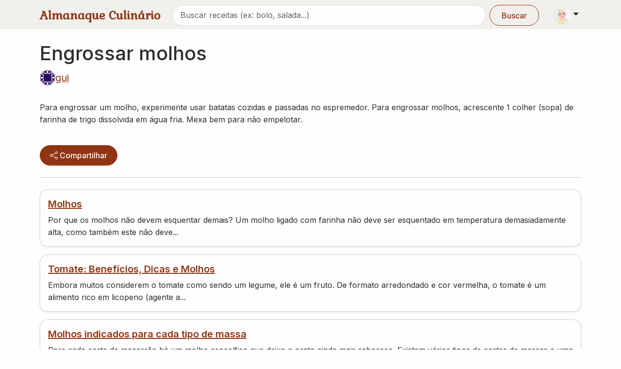

--- FILE ---
content_type: text/html; charset=utf-8
request_url: https://www.almanaqueculinario.com.br/dica/engrossar-molhos-194
body_size: 8754
content:
<!DOCTYPE html><html lang="pt-br" dir="ltr"><head><meta charSet="utf-8"/><meta name="viewport" content="width=device-width, initial-scale=1"/><link rel="preload" as="image" imageSrcSet="/_next/image?url=https%3A%2F%2Fimg.almanaqueculinario.com.br%2Fcommons%2Fvovo.png&amp;w=48&amp;q=75 1x, /_next/image?url=https%3A%2F%2Fimg.almanaqueculinario.com.br%2Fcommons%2Fvovo.png&amp;w=96&amp;q=75 2x"/><link rel="stylesheet" href="/_next/static/css/9f8668031fcbf60d.css" data-precedence="next"/><link rel="stylesheet" href="/_next/static/css/8eb3529a2532ec01.css" data-precedence="next"/><link rel="stylesheet" href="/_next/static/css/c98ce6c3991c3c58.css" data-precedence="next"/><link rel="stylesheet" href="/_next/static/css/392707ae1cf922b5.css" data-precedence="next"/><link rel="preload" as="script" fetchPriority="low" href="/_next/static/chunks/webpack-d4bae475e63c5989.js"/><script src="/_next/static/chunks/4bd1b696-182b6b13bdad92e3.js" async=""></script><script src="/_next/static/chunks/1255-154b48b56d5c5d29.js" async=""></script><script src="/_next/static/chunks/main-app-8af9fc3247b07ba2.js" async=""></script><script src="/_next/static/chunks/7440-c20baefedc842eed.js" async=""></script><script src="/_next/static/chunks/8011-fdb3e47f11426230.js" async=""></script><script src="/_next/static/chunks/7340-c226d01280deb06c.js" async=""></script><script src="/_next/static/chunks/1499-637c59d6533548bd.js" async=""></script><script src="/_next/static/chunks/9405-ee65d8b19c44b1a9.js" async=""></script><script src="/_next/static/chunks/2466-29ba564f41036b88.js" async=""></script><script src="/_next/static/chunks/759-c20adc118ae35c33.js" async=""></script><script src="/_next/static/chunks/3702-62c6b301ba58edfc.js" async=""></script><script src="/_next/static/chunks/app/layout-64dd2140a96259dc.js" async=""></script><script src="/_next/static/chunks/8387-c542702665884e8c.js" async=""></script><script src="/_next/static/chunks/1264-c3a0cfab96fa943a.js" async=""></script><script src="/_next/static/chunks/app/not-found-6dcf97c776a48897.js" async=""></script><script src="/_next/static/chunks/app/global-error-a6ddb13501b10015.js" async=""></script><script src="/_next/static/chunks/3079-ac1789bd411b4324.js" async=""></script><script src="/_next/static/chunks/9960-bf25ea7c31bc97fc.js" async=""></script><script src="/_next/static/chunks/app/dicas/%5Bslug%5D/page-c869a6d3155184da.js" async=""></script><link rel="preload" href="https://www.googletagmanager.com/gtag/js?id=G-JBH32JV30Z" as="script"/><meta name="next-size-adjust" content=""/><title>Engrossar molhos</title><link rel="canonical" href="https://www.almanaqueculinario.com.br/dica/engrossar-molhos-194"/><link rel="icon" href="/favicon.ico" type="image/x-icon" sizes="32x32"/><script src="/_next/static/chunks/polyfills-42372ed130431b0a.js" noModule=""></script></head><body class="__variable_8c69be __variable_37ef13"><div hidden=""><!--$--><!--/$--></div><div><a href="#main-content" class="visually-hidden-focusable">Pular para conteúdo principal</a><nav class="bg-body-secondary py-2 pb-1 mb-4 navbar navbar-expand-lg navbar-light sticky-top"><div class="container"><div class="d-flex w-100 justify-content-between align-items-center"><a aria-label="Almanaque Culinário - Página inicial" class="Header_logo__O_YL0 navbar-brand" href="/">Almanaque Culinário</a><div class="d-flex align-items-center gap-1"><button type="button" aria-label="Exibir barra de busca" class="Header_searchToggle__NHCLw btn btn-text"><svg xmlns="http://www.w3.org/2000/svg" viewBox="0 0 16 16" width="1em" height="1em" fill="currentColor" class="bi bi-search"><path d="M11.742 10.344a6.5 6.5 0 1 0-1.397 1.398h-.001q.044.06.098.115l3.85 3.85a1 1 0 0 0 1.415-1.414l-3.85-3.85a1 1 0 0 0-.115-.1zM12 6.5a5.5 5.5 0 1 1-11 0 5.5 5.5 0 0 1 11 0"></path></svg></button><div class="dropdown"><button type="button" id="dropdown-user" aria-expanded="false" class="p-1 dropdown-toggle btn btn-lg"><img alt="Vovó" width="36" height="36" decoding="async" data-nimg="1" class="rounded-circle" style="color:transparent" srcSet="/_next/image?url=https%3A%2F%2Fimg.almanaqueculinario.com.br%2Fcommons%2Fvovo.png&amp;w=48&amp;q=75 1x, /_next/image?url=https%3A%2F%2Fimg.almanaqueculinario.com.br%2Fcommons%2Fvovo.png&amp;w=96&amp;q=75 2x" src="/_next/image?url=https%3A%2F%2Fimg.almanaqueculinario.com.br%2Fcommons%2Fvovo.png&amp;w=96&amp;q=75"/></button></div></div></div></div></nav><main id="main-content"><!--$?--><template id="B:0"></template><div class="container"><h1 class="display-6 fw-medium placeholder-glow"><span class="col-6 placeholder"></span></h1><ul class="list-inline lead mb-3"><li class="list-inline-item d-flex align-items-center gap-2"><span style="width:32px;height:32px" class="rounded-circle placeholder-glow"></span><span class="col-4 placeholder"></span></li></ul><div class="clearfix"></div><div class="my-4 border-top-1 row"><div class="col"><p class="placeholder-glow"><span class="col-12 placeholder"></span><span class="col-10 placeholder"></span><span class="col-11 placeholder"></span><span class="col-9 placeholder"></span></p></div></div><div class="clearfix"></div><div class="my-3 text-center"><button type="button" disabled="" tabindex="-1" class="col-6 placeholder btn btn-primary"></button></div><hr class="my-4"/><div aria-label="Tags" class="hstack gap-2"><span class="placeholder-glow"><span class="rounded-pill col-4 placeholder"></span></span><span class="placeholder-glow"><span class="rounded-pill col-4 placeholder"></span></span><span class="placeholder-glow"><span class="rounded-pill col-4 placeholder"></span></span></div></div><!--/$--><!--$--><!--/$--></main><footer class="py-4 bg-body-secondary mt-5"><div class="container"><div class="row"><div class="col"><div class="list-group list-group-horizontal-lg"><div class="border-0 bg-transparent p-0 list-group-item"><div class="mb-3 mb-sm-auto mb-lg-auto mb-xl-auto mb-xxl-auto list-group list-group-horizontal"><div class="border-0 bg-transparent list-group-item"><a href="https://www.facebook.com/AlmanaqueCulinario" aria-label="Facebook"><svg xmlns="http://www.w3.org/2000/svg" viewBox="0 0 16 16" width="24" height="24" fill="currentColor" class="bi bi-facebook"><path d="M16 8.049c0-4.446-3.582-8.05-8-8.05C3.58 0-.002 3.603-.002 8.05c0 4.017 2.926 7.347 6.75 7.951v-5.625h-2.03V8.05H6.75V6.275c0-2.017 1.195-3.131 3.022-3.131.876 0 1.791.157 1.791.157v1.98h-1.009c-.993 0-1.303.621-1.303 1.258v1.51h2.218l-.354 2.326H9.25V16c3.824-.604 6.75-3.934 6.75-7.951"></path></svg></a></div><div class="border-0 bg-transparent list-group-item"><a href="https://www.instagram.com/almanaqueculinario" aria-label="Instagram"><svg xmlns="http://www.w3.org/2000/svg" viewBox="0 0 16 16" width="24" height="24" fill="currentColor" class="bi bi-instagram"><path d="M8 0C5.829 0 5.556.01 4.703.048 3.85.088 3.269.222 2.76.42a3.9 3.9 0 0 0-1.417.923A3.9 3.9 0 0 0 .42 2.76C.222 3.268.087 3.85.048 4.7.01 5.555 0 5.827 0 8.001c0 2.172.01 2.444.048 3.297.04.852.174 1.433.372 1.942.205.526.478.972.923 1.417.444.445.89.719 1.416.923.51.198 1.09.333 1.942.372C5.555 15.99 5.827 16 8 16s2.444-.01 3.298-.048c.851-.04 1.434-.174 1.943-.372a3.9 3.9 0 0 0 1.416-.923c.445-.445.718-.891.923-1.417.197-.509.332-1.09.372-1.942C15.99 10.445 16 10.173 16 8s-.01-2.445-.048-3.299c-.04-.851-.175-1.433-.372-1.941a3.9 3.9 0 0 0-.923-1.417A3.9 3.9 0 0 0 13.24.42c-.51-.198-1.092-.333-1.943-.372C10.443.01 10.172 0 7.998 0zm-.717 1.442h.718c2.136 0 2.389.007 3.232.046.78.035 1.204.166 1.486.275.373.145.64.319.92.599s.453.546.598.92c.11.281.24.705.275 1.485.039.843.047 1.096.047 3.231s-.008 2.389-.047 3.232c-.035.78-.166 1.203-.275 1.485a2.5 2.5 0 0 1-.599.919c-.28.28-.546.453-.92.598-.28.11-.704.24-1.485.276-.843.038-1.096.047-3.232.047s-2.39-.009-3.233-.047c-.78-.036-1.203-.166-1.485-.276a2.5 2.5 0 0 1-.92-.598 2.5 2.5 0 0 1-.6-.92c-.109-.281-.24-.705-.275-1.485-.038-.843-.046-1.096-.046-3.233s.008-2.388.046-3.231c.036-.78.166-1.204.276-1.486.145-.373.319-.64.599-.92s.546-.453.92-.598c.282-.11.705-.24 1.485-.276.738-.034 1.024-.044 2.515-.045zm4.988 1.328a.96.96 0 1 0 0 1.92.96.96 0 0 0 0-1.92m-4.27 1.122a4.109 4.109 0 1 0 0 8.217 4.109 4.109 0 0 0 0-8.217m0 1.441a2.667 2.667 0 1 1 0 5.334 2.667 2.667 0 0 1 0-5.334"></path></svg></a></div><div class="border-0 bg-transparent list-group-item"><a href="https://pinterest.com/aculinario" aria-label="Pinterest"><svg xmlns="http://www.w3.org/2000/svg" viewBox="0 0 16 16" width="24" height="24" fill="currentColor" class="bi bi-pinterest"><path d="M8 0a8 8 0 0 0-2.915 15.452c-.07-.633-.134-1.606.027-2.297.146-.625.938-3.977.938-3.977s-.239-.479-.239-1.187c0-1.113.645-1.943 1.448-1.943.682 0 1.012.512 1.012 1.127 0 .686-.437 1.712-.663 2.663-.188.796.4 1.446 1.185 1.446 1.422 0 2.515-1.5 2.515-3.664 0-1.915-1.377-3.254-3.342-3.254-2.276 0-3.612 1.707-3.612 3.471 0 .688.265 1.425.595 1.826a.24.24 0 0 1 .056.23c-.061.252-.196.796-.222.907-.035.146-.116.177-.268.107-1-.465-1.624-1.926-1.624-3.1 0-2.523 1.834-4.84 5.286-4.84 2.775 0 4.932 1.977 4.932 4.62 0 2.757-1.739 4.976-4.151 4.976-.811 0-1.573-.421-1.834-.919l-.498 1.902c-.181.695-.669 1.566-.995 2.097A8 8 0 1 0 8 0"></path></svg></a></div><div class="border-0 bg-transparent list-group-item"><a href="https://www.youtube.com/AlmanaqueCulinario" aria-label="YouTube"><svg xmlns="http://www.w3.org/2000/svg" viewBox="0 0 16 16" width="24" height="24" fill="currentColor" class="bi bi-youtube"><path d="M8.051 1.999h.089c.822.003 4.987.033 6.11.335a2.01 2.01 0 0 1 1.415 1.42c.101.38.172.883.22 1.402l.01.104.022.26.008.104c.065.914.073 1.77.074 1.957v.075c-.001.194-.01 1.108-.082 2.06l-.008.105-.009.104c-.05.572-.124 1.14-.235 1.558a2.01 2.01 0 0 1-1.415 1.42c-1.16.312-5.569.334-6.18.335h-.142c-.309 0-1.587-.006-2.927-.052l-.17-.006-.087-.004-.171-.007-.171-.007c-1.11-.049-2.167-.128-2.654-.26a2.01 2.01 0 0 1-1.415-1.419c-.111-.417-.185-.986-.235-1.558L.09 9.82l-.008-.104A31 31 0 0 1 0 7.68v-.123c.002-.215.01-.958.064-1.778l.007-.103.003-.052.008-.104.022-.26.01-.104c.048-.519.119-1.023.22-1.402a2.01 2.01 0 0 1 1.415-1.42c.487-.13 1.544-.21 2.654-.26l.17-.007.172-.006.086-.003.171-.007A100 100 0 0 1 7.858 2zM6.4 5.209v4.818l4.157-2.408z"></path></svg></a></div></div></div><div class="border-0 bg-transparent list-group-item"><a rel="nofollow" href="/noticia/politica-de-privacidade-2157">Política de Privacidade</a></div><div class="border-0 bg-transparent list-group-item"><a rel="nofollow" href="/noticia/termos-de-uso-2159">Termos de Uso</a></div><div class="border-0 bg-transparent list-group-item"><a rel="license" href="https://creativecommons.org/licenses/by-nc/3.0/br/" target="_blank" class="icon-link align-middle" aria-label="Leia mais sobre nossa licença de uso"><svg xmlns="http://www.w3.org/2000/svg" viewBox="0 0 16 16" width="1em" height="1em" fill="currentColor" class="bi bi-cc-circle-fill"><path d="M16 8A8 8 0 1 1 0 8a8 8 0 0 1 16 0M5.408 5.89c.681 0 1.138.47 1.187 1.107h1.147v-.11c-.053-1.187-1.024-2-2.343-2-1.604 0-2.518 1.05-2.518 2.751v.747c0 1.7.906 2.73 2.518 2.73 1.314 0 2.285-.792 2.343-1.939v-.114H6.595c-.049.615-.497 1.05-1.187 1.05-.84 0-1.318-.62-1.318-1.727v-.742c0-1.112.488-1.754 1.318-1.754Zm5.404 0c.68 0 1.138.47 1.186 1.107h1.147v-.11c-.053-1.187-1.024-2-2.342-2-1.604 0-2.518 1.05-2.518 2.751v.747c0 1.7.905 2.73 2.518 2.73 1.314 0 2.285-.792 2.342-1.939v-.114h-1.147c-.048.615-.496 1.05-1.186 1.05-.84 0-1.319-.62-1.319-1.727v-.742c0-1.112.488-1.754 1.319-1.754Z"></path></svg></a></div></div></div></div></div></footer></div><div class="toast-container position-fixed bottom-0 start-0 p-3" style="z-index:1056"></div><script>requestAnimationFrame(function(){$RT=performance.now()});</script><script src="/_next/static/chunks/webpack-d4bae475e63c5989.js" id="_R_" async=""></script><script>(self.__next_f=self.__next_f||[]).push([0])</script><script>self.__next_f.push([1,"1:\"$Sreact.fragment\"\n2:I[41402,[\"7440\",\"static/chunks/7440-c20baefedc842eed.js\",\"8011\",\"static/chunks/8011-fdb3e47f11426230.js\",\"7340\",\"static/chunks/7340-c226d01280deb06c.js\",\"1499\",\"static/chunks/1499-637c59d6533548bd.js\",\"9405\",\"static/chunks/9405-ee65d8b19c44b1a9.js\",\"2466\",\"static/chunks/2466-29ba564f41036b88.js\",\"759\",\"static/chunks/759-c20adc118ae35c33.js\",\"3702\",\"static/chunks/3702-62c6b301ba58edfc.js\",\"7177\",\"static/chunks/app/layout-64dd2140a96259dc.js\"],\"\"]\n3:I[96199,[\"7440\",\"static/chunks/7440-c20baefedc842eed.js\",\"8011\",\"static/chunks/8011-fdb3e47f11426230.js\",\"7340\",\"static/chunks/7340-c226d01280deb06c.js\",\"1499\",\"static/chunks/1499-637c59d6533548bd.js\",\"9405\",\"static/chunks/9405-ee65d8b19c44b1a9.js\",\"2466\",\"static/chunks/2466-29ba564f41036b88.js\",\"759\",\"static/chunks/759-c20adc118ae35c33.js\",\"3702\",\"static/chunks/3702-62c6b301ba58edfc.js\",\"7177\",\"static/chunks/app/layout-64dd2140a96259dc.js\"],\"SessionProvider\"]\n4:I[26152,[\"7440\",\"static/chunks/7440-c20baefedc842eed.js\",\"8011\",\"static/chunks/8011-fdb3e47f11426230.js\",\"7340\",\"static/chunks/7340-c226d01280deb06c.js\",\"1499\",\"static/chunks/1499-637c59d6533548bd.js\",\"9405\",\"static/chunks/9405-ee65d8b19c44b1a9.js\",\"2466\",\"static/chunks/2466-29ba564f41036b88.js\",\"759\",\"static/chunks/759-c20adc118ae35c33.js\",\"3702\",\"static/chunks/3702-62c6b301ba58edfc.js\",\"7177\",\"static/chunks/app/layout-64dd2140a96259dc.js\"],\"AnalyticsProvider\"]\n5:I[96393,[\"7440\",\"static/chunks/7440-c20baefedc842eed.js\",\"8011\",\"static/chunks/8011-fdb3e47f11426230.js\",\"7340\",\"static/chunks/7340-c226d01280deb06c.js\",\"1499\",\"static/chunks/1499-637c59d6533548bd.js\",\"9405\",\"static/chunks/9405-ee65d8b19c44b1a9.js\",\"2466\",\"static/chunks/2466-29ba564f41036b88.js\",\"759\",\"static/chunks/759-c20adc118ae35c33.js\",\"3702\",\"static/chunks/3702-62c6b301ba58edfc.js\",\"7177\",\"static/chunks/app/layout-64dd2140a96259dc.js\"],\"default\"]\n6:I[98823,[\"7440\",\"static/chunks/7440-c20baefedc842eed.js\",\"8011\",\"static/chunks/8011-fdb3e47f11426230.js\",\"7340\",\"static/chunks/7340-c226d01280deb06c.js\",\"1499\",\"static/chunks/149"])</script><script>self.__next_f.push([1,"9-637c59d6533548bd.js\",\"9405\",\"static/chunks/9405-ee65d8b19c44b1a9.js\",\"2466\",\"static/chunks/2466-29ba564f41036b88.js\",\"759\",\"static/chunks/759-c20adc118ae35c33.js\",\"3702\",\"static/chunks/3702-62c6b301ba58edfc.js\",\"7177\",\"static/chunks/app/layout-64dd2140a96259dc.js\"],\"ToastProvider\"]\n7:I[58115,[\"7440\",\"static/chunks/7440-c20baefedc842eed.js\",\"8011\",\"static/chunks/8011-fdb3e47f11426230.js\",\"7340\",\"static/chunks/7340-c226d01280deb06c.js\",\"1499\",\"static/chunks/1499-637c59d6533548bd.js\",\"9405\",\"static/chunks/9405-ee65d8b19c44b1a9.js\",\"2466\",\"static/chunks/2466-29ba564f41036b88.js\",\"759\",\"static/chunks/759-c20adc118ae35c33.js\",\"3702\",\"static/chunks/3702-62c6b301ba58edfc.js\",\"7177\",\"static/chunks/app/layout-64dd2140a96259dc.js\"],\"default\"]\n8:I[9766,[],\"\"]\n9:I[98924,[],\"\"]\na:I[80575,[\"7440\",\"static/chunks/7440-c20baefedc842eed.js\",\"1499\",\"static/chunks/1499-637c59d6533548bd.js\",\"8387\",\"static/chunks/8387-c542702665884e8c.js\",\"1264\",\"static/chunks/1264-c3a0cfab96fa943a.js\",\"4345\",\"static/chunks/app/not-found-6dcf97c776a48897.js\"],\"default\"]\nb:I[6496,[\"7440\",\"static/chunks/7440-c20baefedc842eed.js\",\"8011\",\"static/chunks/8011-fdb3e47f11426230.js\",\"7340\",\"static/chunks/7340-c226d01280deb06c.js\",\"1499\",\"static/chunks/1499-637c59d6533548bd.js\",\"9405\",\"static/chunks/9405-ee65d8b19c44b1a9.js\",\"2466\",\"static/chunks/2466-29ba564f41036b88.js\",\"759\",\"static/chunks/759-c20adc118ae35c33.js\",\"3702\",\"static/chunks/3702-62c6b301ba58edfc.js\",\"7177\",\"static/chunks/app/layout-64dd2140a96259dc.js\"],\"default\"]\nd:I[24431,[],\"OutletBoundary\"]\nf:I[15278,[],\"AsyncMetadataOutlet\"]\n11:I[24431,[],\"ViewportBoundary\"]\n13:I[24431,[],\"MetadataBoundary\"]\n14:\"$Sreact.suspense\"\n16:I[66199,[\"4219\",\"static/chunks/app/global-error-a6ddb13501b10015.js\"],\"default\"]\n:HL[\"/_next/static/media/e4af272ccee01ff0-s.p.woff2\",\"font\",{\"crossOrigin\":\"\",\"type\":\"font/woff2\"}]\n:HL[\"/_next/static/css/9f8668031fcbf60d.css\",\"style\"]\n:HL[\"/_next/static/css/8eb3529a2532ec01.css\",\"style\"]\n:HL[\"/_next/static/css/c98ce6c3991c3c58.css\",\"style\"]\n:HL[\"/_next/static/css/392707ae1cf922b"])</script><script>self.__next_f.push([1,"5.css\",\"style\"]\n"])</script><script>self.__next_f.push([1,"0:{\"P\":null,\"b\":\"TJj8mi0BMwuz0l4HPoFhB\",\"p\":\"\",\"c\":[\"\",\"dica\",\"engrossar-molhos-194\"],\"i\":false,\"f\":[[[\"\",{\"children\":[\"dicas\",{\"children\":[[\"slug\",\"engrossar-molhos-194\",\"d\"],{\"children\":[\"__PAGE__\",{}]}]}]},\"$undefined\",\"$undefined\",true],[\"\",[\"$\",\"$1\",\"c\",{\"children\":[[[\"$\",\"link\",\"0\",{\"rel\":\"stylesheet\",\"href\":\"/_next/static/css/9f8668031fcbf60d.css\",\"precedence\":\"next\",\"crossOrigin\":\"$undefined\",\"nonce\":\"$undefined\"}],[\"$\",\"link\",\"1\",{\"rel\":\"stylesheet\",\"href\":\"/_next/static/css/8eb3529a2532ec01.css\",\"precedence\":\"next\",\"crossOrigin\":\"$undefined\",\"nonce\":\"$undefined\"}],[\"$\",\"link\",\"2\",{\"rel\":\"stylesheet\",\"href\":\"/_next/static/css/c98ce6c3991c3c58.css\",\"precedence\":\"next\",\"crossOrigin\":\"$undefined\",\"nonce\":\"$undefined\"}]],[\"$\",\"html\",null,{\"lang\":\"pt-br\",\"dir\":\"ltr\",\"children\":[[\"$\",\"head\",null,{\"children\":[[\"$\",\"$L2\",null,{\"async\":true,\"src\":\"https://www.googletagmanager.com/gtag/js?id=G-JBH32JV30Z\"}],[\"$\",\"$L2\",null,{\"id\":\"google-tag\",\"children\":\"window.dataLayer = window.dataLayer || [];\\n  function gtag(){dataLayer.push(arguments);}\\n  gtag('js', new Date());\\n\\n  gtag('config', 'G-JBH32JV30Z');\"}]]}],[\"$\",\"body\",null,{\"className\":\"__variable_8c69be __variable_37ef13\",\"children\":[\"$\",\"$L3\",null,{\"children\":[\"$\",\"$L4\",null,{\"children\":[[\"$\",\"$L5\",null,{}],[\"$\",\"$L6\",null,{\"children\":[\"$\",\"div\",null,{\"children\":[[\"$\",\"$L7\",null,{}],[\"$\",\"main\",null,{\"id\":\"main-content\",\"children\":[\"$\",\"$L8\",null,{\"parallelRouterKey\":\"children\",\"error\":\"$undefined\",\"errorStyles\":\"$undefined\",\"errorScripts\":\"$undefined\",\"template\":[\"$\",\"$L9\",null,{}],\"templateStyles\":\"$undefined\",\"templateScripts\":\"$undefined\",\"notFound\":[[\"$\",\"$La\",null,{}],[[\"$\",\"link\",\"0\",{\"rel\":\"stylesheet\",\"href\":\"/_next/static/css/392707ae1cf922b5.css\",\"precedence\":\"next\",\"crossOrigin\":\"$undefined\",\"nonce\":\"$undefined\"}]]],\"forbidden\":[[[\"$\",\"title\",null,{\"children\":\"403: This page could not be accessed.\"}],[\"$\",\"div\",null,{\"style\":{\"fontFamily\":\"system-ui,\\\"Segoe UI\\\",Roboto,Helvetica,Arial,sans-serif,\\\"Apple Color Emoji\\\",\\\"Segoe UI Emoji\\\"\",\"height\":\"100vh\",\"textAlign\":\"center\",\"display\":\"flex\",\"flexDirection\":\"column\",\"alignItems\":\"center\",\"justifyContent\":\"center\"},\"children\":[\"$\",\"div\",null,{\"children\":[[\"$\",\"style\",null,{\"dangerouslySetInnerHTML\":{\"__html\":\"body{color:#000;background:#fff;margin:0}.next-error-h1{border-right:1px solid rgba(0,0,0,.3)}@media (prefers-color-scheme:dark){body{color:#fff;background:#000}.next-error-h1{border-right:1px solid rgba(255,255,255,.3)}}\"}}],[\"$\",\"h1\",null,{\"className\":\"next-error-h1\",\"style\":{\"display\":\"inline-block\",\"margin\":\"0 20px 0 0\",\"padding\":\"0 23px 0 0\",\"fontSize\":24,\"fontWeight\":500,\"verticalAlign\":\"top\",\"lineHeight\":\"49px\"},\"children\":403}],[\"$\",\"div\",null,{\"style\":{\"display\":\"inline-block\"},\"children\":[\"$\",\"h2\",null,{\"style\":{\"fontSize\":14,\"fontWeight\":400,\"lineHeight\":\"49px\",\"margin\":0},\"children\":\"This page could not be accessed.\"}]}]]}]}]],[]],\"unauthorized\":[[[\"$\",\"title\",null,{\"children\":\"401: You're not authorized to access this page.\"}],[\"$\",\"div\",null,{\"style\":\"$0:f:0:1:1:props:children:1:props:children:1:props:children:props:children:props:children:1:props:children:props:children:1:props:children:props:forbidden:0:1:props:style\",\"children\":[\"$\",\"div\",null,{\"children\":[[\"$\",\"style\",null,{\"dangerouslySetInnerHTML\":{\"__html\":\"body{color:#000;background:#fff;margin:0}.next-error-h1{border-right:1px solid rgba(0,0,0,.3)}@media (prefers-color-scheme:dark){body{color:#fff;background:#000}.next-error-h1{border-right:1px solid rgba(255,255,255,.3)}}\"}}],[\"$\",\"h1\",null,{\"className\":\"next-error-h1\",\"style\":\"$0:f:0:1:1:props:children:1:props:children:1:props:children:props:children:props:children:1:props:children:props:children:1:props:children:props:forbidden:0:1:props:children:props:children:1:props:style\",\"children\":401}],[\"$\",\"div\",null,{\"style\":\"$0:f:0:1:1:props:children:1:props:children:1:props:children:props:children:props:children:1:props:children:props:children:1:props:children:props:forbidden:0:1:props:children:props:children:2:props:style\",\"children\":[\"$\",\"h2\",null,{\"style\":\"$0:f:0:1:1:props:children:1:props:children:1:props:children:props:children:props:children:1:props:children:props:children:1:props:children:props:forbidden:0:1:props:children:props:children:2:props:children:props:style\",\"children\":\"You're not authorized to access this page.\"}]}]]}]}]],[]]}]}],[\"$\",\"$Lb\",null,{}]]}]}]]}]}]}]]}]]}],{\"children\":[\"dicas\",[\"$\",\"$1\",\"c\",{\"children\":[null,[\"$\",\"$L8\",null,{\"parallelRouterKey\":\"children\",\"error\":\"$undefined\",\"errorStyles\":\"$undefined\",\"errorScripts\":\"$undefined\",\"template\":[\"$\",\"$L9\",null,{}],\"templateStyles\":\"$undefined\",\"templateScripts\":\"$undefined\",\"notFound\":\"$undefined\",\"forbidden\":\"$undefined\",\"unauthorized\":\"$undefined\"}]]}],{\"children\":[[\"slug\",\"engrossar-molhos-194\",\"d\"],[\"$\",\"$1\",\"c\",{\"children\":[null,[\"$\",\"$L8\",null,{\"parallelRouterKey\":\"children\",\"error\":\"$undefined\",\"errorStyles\":\"$undefined\",\"errorScripts\":\"$undefined\",\"template\":[\"$\",\"$L9\",null,{}],\"templateStyles\":\"$undefined\",\"templateScripts\":\"$undefined\",\"notFound\":\"$undefined\",\"forbidden\":\"$undefined\",\"unauthorized\":\"$undefined\"}]]}],{\"children\":[\"__PAGE__\",[\"$\",\"$1\",\"c\",{\"children\":[\"$Lc\",[[\"$\",\"link\",\"0\",{\"rel\":\"stylesheet\",\"href\":\"/_next/static/css/392707ae1cf922b5.css\",\"precedence\":\"next\",\"crossOrigin\":\"$undefined\",\"nonce\":\"$undefined\"}]],[\"$\",\"$Ld\",null,{\"children\":[\"$Le\",[\"$\",\"$Lf\",null,{\"promise\":\"$@10\"}]]}]]}],{},null,false]},null,false]},null,false]},null,false],[\"$\",\"$1\",\"h\",{\"children\":[null,[[\"$\",\"$L11\",null,{\"children\":\"$L12\"}],[\"$\",\"meta\",null,{\"name\":\"next-size-adjust\",\"content\":\"\"}]],[\"$\",\"$L13\",null,{\"children\":[\"$\",\"div\",null,{\"hidden\":true,\"children\":[\"$\",\"$14\",null,{\"fallback\":null,\"children\":\"$L15\"}]}]}]]}],false]],\"m\":\"$undefined\",\"G\":[\"$16\",[[\"$\",\"link\",\"0\",{\"rel\":\"stylesheet\",\"href\":\"/_next/static/css/9de8c22880600800.css\",\"precedence\":\"next\",\"crossOrigin\":\"$undefined\",\"nonce\":\"$undefined\"}],[\"$\",\"link\",\"1\",{\"rel\":\"stylesheet\",\"href\":\"/_next/static/css/8eb3529a2532ec01.css\",\"precedence\":\"next\",\"crossOrigin\":\"$undefined\",\"nonce\":\"$undefined\"}]]],\"s\":false,\"S\":false}\n"])</script><script>self.__next_f.push([1,"12:[[\"$\",\"meta\",\"0\",{\"charSet\":\"utf-8\"}],[\"$\",\"meta\",\"1\",{\"name\":\"viewport\",\"content\":\"width=device-width, initial-scale=1\"}]]\ne:null\n"])</script><script>self.__next_f.push([1,"17:I[89477,[\"7440\",\"static/chunks/7440-c20baefedc842eed.js\",\"8011\",\"static/chunks/8011-fdb3e47f11426230.js\",\"1499\",\"static/chunks/1499-637c59d6533548bd.js\",\"9405\",\"static/chunks/9405-ee65d8b19c44b1a9.js\",\"3079\",\"static/chunks/3079-ac1789bd411b4324.js\",\"9960\",\"static/chunks/9960-bf25ea7c31bc97fc.js\",\"6031\",\"static/chunks/app/dicas/%5Bslug%5D/page-c869a6d3155184da.js\"],\"default\"]\n19:I[80622,[],\"IconMark\"]\nc:[\"$\",\"$14\",null,{\"fallback\":[\"$\",\"$L17\",null,{}],\"children\":\"$L18\"}]\n10:{\"metadata\":[[\"$\",\"title\",\"0\",{\"children\":\"Engrossar molhos\"}],[\"$\",\"link\",\"1\",{\"rel\":\"canonical\",\"href\":\"https://www.almanaqueculinario.com.br/dica/engrossar-molhos-194\"}],[\"$\",\"link\",\"2\",{\"rel\":\"icon\",\"href\":\"/favicon.ico\",\"type\":\"image/x-icon\",\"sizes\":\"32x32\"}],[\"$\",\"$L19\",\"3\",{}]],\"error\":null,\"digest\":\"$undefined\"}\n15:\"$10:metadata\"\n"])</script><script>self.__next_f.push([1,"1a:I[61804,[\"7440\",\"static/chunks/7440-c20baefedc842eed.js\",\"8011\",\"static/chunks/8011-fdb3e47f11426230.js\",\"1499\",\"static/chunks/1499-637c59d6533548bd.js\",\"9405\",\"static/chunks/9405-ee65d8b19c44b1a9.js\",\"3079\",\"static/chunks/3079-ac1789bd411b4324.js\",\"9960\",\"static/chunks/9960-bf25ea7c31bc97fc.js\",\"6031\",\"static/chunks/app/dicas/%5Bslug%5D/page-c869a6d3155184da.js\"],\"default\"]\n1b:I[52619,[\"7440\",\"static/chunks/7440-c20baefedc842eed.js\",\"8011\",\"static/chunks/8011-fdb3e47f11426230.js\",\"1499\",\"static/chunks/1499-637c59d6533548bd.js\",\"9405\",\"static/chunks/9405-ee65d8b19c44b1a9.js\",\"3079\",\"static/chunks/3079-ac1789bd411b4324.js\",\"9960\",\"static/chunks/9960-bf25ea7c31bc97fc.js\",\"6031\",\"static/chunks/app/dicas/%5Bslug%5D/page-c869a6d3155184da.js\"],\"\"]\n1c:I[62418,[\"7440\",\"static/chunks/7440-c20baefedc842eed.js\",\"8011\",\"static/chunks/8011-fdb3e47f11426230.js\",\"1499\",\"static/chunks/1499-637c59d6533548bd.js\",\"9405\",\"static/chunks/9405-ee65d8b19c44b1a9.js\",\"3079\",\"static/chunks/3079-ac1789bd411b4324.js\",\"9960\",\"static/chunks/9960-bf25ea7c31bc97fc.js\",\"6031\",\"static/chunks/app/dicas/%5Bslug%5D/page-c869a6d3155184da.js\"],\"default\"]\n1d:I[33599,[\"7440\",\"static/chunks/7440-c20baefedc842eed.js\",\"8011\",\"static/chunks/8011-fdb3e47f11426230.js\",\"1499\",\"static/chunks/1499-637c59d6533548bd.js\",\"9405\",\"static/chunks/9405-ee65d8b19c44b1a9.js\",\"3079\",\"static/chunks/3079-ac1789bd411b4324.js\",\"9960\",\"static/chunks/9960-bf25ea7c31bc97fc.js\",\"6031\",\"static/chunks/app/dicas/%5Bslug%5D/page-c869a6d3155184da.js\"],\"default\"]\n1e:I[63365,[\"7440\",\"static/chunks/7440-c20baefedc842eed.js\",\"8011\",\"static/chunks/8011-fdb3e47f11426230.js\",\"1499\",\"static/chunks/1499-637c59d6533548bd.js\",\"9405\",\"static/chunks/9405-ee65d8b19c44b1a9.js\",\"3079\",\"static/chunks/3079-ac1789bd411b4324.js\",\"9960\",\"static/chunks/9960-bf25ea7c31bc97fc.js\",\"6031\",\"static/chunks/app/dicas/%5Bslug%5D/page-c869a6d3155184da.js\"],\"default\"]\n1f:I[99894,[\"7440\",\"static/chunks/7440-c20baefedc842eed.js\",\"8011\",\"static/chunks/8011-fdb3e47f11426230.js\",\"1499\",\"static/chunks/1499-637c59d6533548b"])</script><script>self.__next_f.push([1,"d.js\",\"9405\",\"static/chunks/9405-ee65d8b19c44b1a9.js\",\"3079\",\"static/chunks/3079-ac1789bd411b4324.js\",\"9960\",\"static/chunks/9960-bf25ea7c31bc97fc.js\",\"6031\",\"static/chunks/app/dicas/%5Bslug%5D/page-c869a6d3155184da.js\"],\"default\"]\n20:I[48091,[\"7440\",\"static/chunks/7440-c20baefedc842eed.js\",\"8011\",\"static/chunks/8011-fdb3e47f11426230.js\",\"1499\",\"static/chunks/1499-637c59d6533548bd.js\",\"9405\",\"static/chunks/9405-ee65d8b19c44b1a9.js\",\"3079\",\"static/chunks/3079-ac1789bd411b4324.js\",\"9960\",\"static/chunks/9960-bf25ea7c31bc97fc.js\",\"6031\",\"static/chunks/app/dicas/%5Bslug%5D/page-c869a6d3155184da.js\"],\"default\"]\n21:I[78738,[\"7440\",\"static/chunks/7440-c20baefedc842eed.js\",\"8011\",\"static/chunks/8011-fdb3e47f11426230.js\",\"1499\",\"static/chunks/1499-637c59d6533548bd.js\",\"9405\",\"static/chunks/9405-ee65d8b19c44b1a9.js\",\"3079\",\"static/chunks/3079-ac1789bd411b4324.js\",\"9960\",\"static/chunks/9960-bf25ea7c31bc97fc.js\",\"6031\",\"static/chunks/app/dicas/%5Bslug%5D/page-c869a6d3155184da.js\"],\"default\"]\n22:I[65117,[\"7440\",\"static/chunks/7440-c20baefedc842eed.js\",\"8011\",\"static/chunks/8011-fdb3e47f11426230.js\",\"1499\",\"static/chunks/1499-637c59d6533548bd.js\",\"9405\",\"static/chunks/9405-ee65d8b19c44b1a9.js\",\"3079\",\"static/chunks/3079-ac1789bd411b4324.js\",\"9960\",\"static/chunks/9960-bf25ea7c31bc97fc.js\",\"6031\",\"static/chunks/app/dicas/%5Bslug%5D/page-c869a6d3155184da.js\"],\"default\"]\n"])</script><script>self.__next_f.push([1,"18:[\"$\",\"$L1a\",null,{\"children\":[[\"$\",\"h1\",null,{\"className\":\"display-6 fw-medium\",\"children\":\"Engrossar molhos\"}],[\"$\",\"ul\",null,{\"className\":\"list-inline lead\",\"children\":[\"$\",\"li\",null,{\"className\":\"list-inline-item\",\"children\":[\"$\",\"$L1b\",null,{\"href\":\"/usuario/116\",\"className\":\"icon-link\",\"children\":[[\"$\",\"$L1c\",null,{\"size\":32,\"user\":{\"id\":\"116\",\"name\":\"gui\",\"image\":null,\"email\":\"0acf545e0deb7bea5c1498949afa1d62ccda7360c12e53b7673accaf427ab1c8\"}}],\" \",\"gui\"]}]}]}],[\"$\",\"div\",null,{\"className\":\"clearfix\"}],[\"$\",\"$L1d\",null,{\"className\":\"my-4 border-top-1\",\"children\":[\"$\",\"$L1e\",null,{\"children\":[\"$\",\"div\",null,{\"dangerouslySetInnerHTML\":{\"__html\":\"\u003cp\u003ePara engrossar um molho, experimente usar batatas cozidas e passadas no espremedor. Para engrossar molhos, acrescente 1 colher (sopa) de farinha de trigo dissolvida em \u0026aacute;gua fria.\u0026nbsp;Mexa bem para n\u0026atilde;o empelotar.\u003c/p\u003e\"}}]}]}],[\"$\",\"$L1f\",null,{\"entityType\":\"tip\",\"entityId\":194,\"entityTitle\":\"Engrossar molhos\",\"url\":\"https://www.almanaqueculinario.com.br/dica/engrossar-molhos-NaN\"}],[\"$\",\"div\",null,{\"className\":\"clearfix\"}],false,[[\"$\",\"hr\",null,{\"className\":\"my-4\"}],[\"$\",\"$14\",null,{\"fallback\":[\"$\",\"$L20\",null,{\"totalTips\":10}],\"children\":[[\"$\",\"$L21\",null,{\"tips\":[{\"id\":1111,\"slug\":\"molhos\",\"title\":\"Molhos\",\"createdAt\":\"$D2013-05-16T00:00:00.000Z\",\"content\":\"Por que os molhos não devem esquentar demais?\\n\\nUm molho ligado com farinha não deve ser esquentado em temperatura demasiadamente alta, como também este não deve ferver. Isto porque uma vez que o molho\"},{\"id\":1809,\"slug\":\"tomate-beneficios-dicas-e-molhos\",\"title\":\"Tomate: Benefícios, Dicas e Molhos\",\"createdAt\":\"$D2013-05-24T00:00:00.000Z\",\"content\":\"Embora muitos considerem o tomate como sendo um legume, ele é um fruto. De formato arredondado e cor vermelha, o tomate é um alimento rico em licopeno (agente anticancerígeno). Possui também boa quant\"},{\"id\":1825,\"slug\":\"molhos-indicados-para-cada-tipo-de-massa\",\"title\":\"Molhos indicados para cada tipo de massa\",\"createdAt\":\"$D2014-12-02T00:00:00.000Z\",\"content\":\"Para cada corte de macarrão há um molho específico que deixa o prato ainda mais saboroso. Existem vários tipos de cortes de massas e uma infinidade de molhos. Para que os consumidores não tenham dúvid\"}],\"type\":\"tip\"}],[\"$\",\"$L22\",null,{\"as\":\"$1b\",\"href\":\"/dicas\",\"className\":\"shadow-sm w-100\",\"children\":\"Ver todas as dicas\"}]]}]]]}]\n"])</script><link rel="preload" as="image" href="https://www.gravatar.com/avatar/0acf545e0deb7bea5c1498949afa1d62ccda7360c12e53b7673accaf427ab1c8?s=32&amp;d=identicon"/><div hidden id="S:0"><div class="container"><h1 class="display-6 fw-medium">Engrossar molhos</h1><ul class="list-inline lead"><li class="list-inline-item"><a class="icon-link" href="/usuario/116"><img class="rounded-circle" src="https://www.gravatar.com/avatar/0acf545e0deb7bea5c1498949afa1d62ccda7360c12e53b7673accaf427ab1c8?s=32&amp;d=identicon" alt="gui" width="32" height="32"/> <!-- -->gui</a></li></ul><div class="clearfix"></div><div class="my-4 border-top-1 row"><div class="col"><div><p>Para engrossar um molho, experimente usar batatas cozidas e passadas no espremedor. Para engrossar molhos, acrescente 1 colher (sopa) de farinha de trigo dissolvida em &aacute;gua fria.&nbsp;Mexa bem para n&atilde;o empelotar.</p></div></div></div><button type="button" aria-label="Compartilhar" class="icon-link btn btn-primary"><svg xmlns="http://www.w3.org/2000/svg" viewBox="0 0 16 16" width="1em" height="1em" fill="currentColor" class="bi bi-share me-1"><path d="M13.5 1a1.5 1.5 0 1 0 0 3 1.5 1.5 0 0 0 0-3M11 2.5a2.5 2.5 0 1 1 .603 1.628l-6.718 3.12a2.5 2.5 0 0 1 0 1.504l6.718 3.12a2.5 2.5 0 1 1-.488.876l-6.718-3.12a2.5 2.5 0 1 1 0-3.256l6.718-3.12A2.5 2.5 0 0 1 11 2.5m-8.5 4a1.5 1.5 0 1 0 0 3 1.5 1.5 0 0 0 0-3m11 5.5a1.5 1.5 0 1 0 0 3 1.5 1.5 0 0 0 0-3"></path></svg> Compartilhar</button><div class="clearfix"></div><hr class="my-4"/><!--$--><div class="mb-3 shadow-sm rounded-4 card"><div class="card-body"><div class="card-title h5"><a href="/dica/molhos-1111">Molhos</a></div><p class="card-text">Por que os molhos não devem esquentar demais?

Um molho ligado com farinha não deve ser esquentado em temperatura demasiadamente alta, como também este não deve<!-- -->...</p></div></div><div class="mb-3 shadow-sm rounded-4 card"><div class="card-body"><div class="card-title h5"><a href="/dica/tomate-beneficios-dicas-e-molhos-1809">Tomate: Benefícios, Dicas e Molhos</a></div><p class="card-text">Embora muitos considerem o tomate como sendo um legume, ele é um fruto. De formato arredondado e cor vermelha, o tomate é um alimento rico em licopeno (agente a<!-- -->...</p></div></div><div class="mb-3 shadow-sm rounded-4 card"><div class="card-body"><div class="card-title h5"><a href="/dica/molhos-indicados-para-cada-tipo-de-massa-1825">Molhos indicados para cada tipo de massa</a></div><p class="card-text">Para cada corte de macarrão há um molho específico que deixa o prato ainda mais saboroso. Existem vários tipos de cortes de massas e uma infinidade de molhos. P<!-- -->...</p></div></div><a role="button" tabindex="0" class="shadow-sm w-100 btn btn-primary" href="/dicas">Ver todas as dicas</a><!--/$--></div></div><script>$RB=[];$RV=function(a){$RT=performance.now();for(var b=0;b<a.length;b+=2){var c=a[b],e=a[b+1];null!==e.parentNode&&e.parentNode.removeChild(e);var f=c.parentNode;if(f){var g=c.previousSibling,h=0;do{if(c&&8===c.nodeType){var d=c.data;if("/$"===d||"/&"===d)if(0===h)break;else h--;else"$"!==d&&"$?"!==d&&"$~"!==d&&"$!"!==d&&"&"!==d||h++}d=c.nextSibling;f.removeChild(c);c=d}while(c);for(;e.firstChild;)f.insertBefore(e.firstChild,c);g.data="$";g._reactRetry&&requestAnimationFrame(g._reactRetry)}}a.length=0};
$RC=function(a,b){if(b=document.getElementById(b))(a=document.getElementById(a))?(a.previousSibling.data="$~",$RB.push(a,b),2===$RB.length&&("number"!==typeof $RT?requestAnimationFrame($RV.bind(null,$RB)):(a=performance.now(),setTimeout($RV.bind(null,$RB),2300>a&&2E3<a?2300-a:$RT+300-a)))):b.parentNode.removeChild(b)};$RC("B:0","S:0")</script><script defer src="https://static.cloudflareinsights.com/beacon.min.js/vcd15cbe7772f49c399c6a5babf22c1241717689176015" integrity="sha512-ZpsOmlRQV6y907TI0dKBHq9Md29nnaEIPlkf84rnaERnq6zvWvPUqr2ft8M1aS28oN72PdrCzSjY4U6VaAw1EQ==" data-cf-beacon='{"version":"2024.11.0","token":"8d8f506f98374beeaa5226051401b275","r":1,"server_timing":{"name":{"cfCacheStatus":true,"cfEdge":true,"cfExtPri":true,"cfL4":true,"cfOrigin":true,"cfSpeedBrain":true},"location_startswith":null}}' crossorigin="anonymous"></script>
</body></html>

--- FILE ---
content_type: text/x-component
request_url: https://www.almanaqueculinario.com.br/?_rsc=1e5qr
body_size: -227
content:
0:{"b":"TJj8mi0BMwuz0l4HPoFhB","f":[["children","__PAGE__",["__PAGE__",{}],null,[null,null],true]],"S":false}


--- FILE ---
content_type: application/javascript; charset=UTF-8
request_url: https://www.almanaqueculinario.com.br/_next/static/chunks/app/global-error-a6ddb13501b10015.js
body_size: 2130
content:
(self.webpackChunk_N_E=self.webpackChunk_N_E||[]).push([[4219],{29024:()=>{},30926:(e,t,r)=>{"use strict";Object.defineProperty(t,"__esModule",{value:!0}),!function(e,t){for(var r in t)Object.defineProperty(e,r,{enumerable:!0,get:t[r]})}(t,{callServer:function(){return n.callServer},createServerReference:function(){return l.createServerReference},findSourceMapURL:function(){return a.findSourceMapURL}});let n=r(41209),a=r(85153),l=r(77197)},33599:(e,t,r)=>{"use strict";r.r(t),r.d(t,{default:()=>i});var n=r(85203),a=r.n(n),l=r(12115),o=r(83935),c=r(95155);let s=l.forwardRef((e,t)=>{let{bsPrefix:r,className:n,as:l="div",...s}=e,i=(0,o.oU)(r,"row"),u=(0,o.gy)(),f=(0,o.Jm)(),d="".concat(i,"-cols"),p=[];return u.forEach(e=>{let t,r=s[e];delete s[e],null!=r&&"object"==typeof r?{cols:t}=r:t=r,null!=t&&p.push("".concat(d).concat(e!==f?"-".concat(e):"","-").concat(t))}),(0,c.jsx)(l,{ref:t,...s,className:a()(n,i,...p)})});s.displayName="Row";let i=s},34484:(e,t,r)=>{Promise.resolve().then(r.bind(r,66199))},39900:e=>{e.exports={style:{fontFamily:"'Inter', 'Inter Fallback'",fontStyle:"normal"},className:"__className_37ef13",variable:"__variable_37ef13"}},41739:(e,t,r)=>{"use strict";r.d(t,{Am:()=>o,Ay:()=>s});var n=r(12115),a=r(95155);let l=["as","disabled"];function o({tagName:e,disabled:t,href:r,target:n,rel:a,role:l,onClick:o,tabIndex:c=0,type:s}){e||(e=null!=r||null!=n||null!=a?"a":"button");let i={tagName:e};if("button"===e)return[{type:s||"button",disabled:t},i];let u=n=>{var a;if(!t&&("a"!==e||(a=r)&&"#"!==a.trim())||n.preventDefault(),t)return void n.stopPropagation();null==o||o(n)};return"a"===e&&(r||(r="#"),t&&(r=void 0)),[{role:null!=l?l:"button",disabled:void 0,tabIndex:t?void 0:c,href:r,target:"a"===e?n:void 0,"aria-disabled":t||void 0,rel:"a"===e?a:void 0,onClick:u,onKeyDown:e=>{" "===e.key&&(e.preventDefault(),u(e))}},i]}let c=n.forwardRef((e,t)=>{let{as:r,disabled:n}=e,c=function(e,t){if(null==e)return{};var r={};for(var n in e)if(({}).hasOwnProperty.call(e,n)){if(t.indexOf(n)>=0)continue;r[n]=e[n]}return r}(e,l),[s,{tagName:i}]=o(Object.assign({tagName:r,disabled:n},c));return(0,a.jsx)(i,Object.assign({},c,s,{ref:t}))});c.displayName="Button";let s=c},61804:(e,t,r)=>{"use strict";r.d(t,{default:()=>i});var n=r(85203),a=r.n(n),l=r(12115),o=r(83935),c=r(95155);let s=l.forwardRef((e,t)=>{let{bsPrefix:r,fluid:n=!1,as:l="div",className:s,...i}=e,u=(0,o.oU)(r,"container");return(0,c.jsx)(l,{ref:t,...i,className:a()(s,n?"".concat(u).concat("string"==typeof n?"-".concat(n):"-fluid"):u)})});s.displayName="Container";let i=s},63365:(e,t,r)=>{"use strict";r.r(t),r.d(t,{default:()=>u,useCol:()=>s});var n=r(85203),a=r.n(n),l=r(12115),o=r(83935),c=r(95155);function s(e){let{as:t,bsPrefix:r,className:n,...l}=e;r=(0,o.oU)(r,"col");let c=(0,o.gy)(),s=(0,o.Jm)(),i=[],u=[];return c.forEach(e=>{let t,n,a,o=l[e];delete l[e],"object"==typeof o&&null!=o?{span:t,offset:n,order:a}=o:t=o;let c=e!==s?"-".concat(e):"";t&&i.push(!0===t?"".concat(r).concat(c):"".concat(r).concat(c,"-").concat(t)),null!=a&&u.push("order".concat(c,"-").concat(a)),null!=n&&u.push("offset".concat(c,"-").concat(n))}),[{...l,className:a()(n,...i,...u)},{as:t,bsPrefix:r,spans:i}]}let i=l.forwardRef((e,t)=>{let[{className:r,...n},{as:l="div",bsPrefix:o,spans:i}]=s(e);return(0,c.jsx)(l,{...n,ref:t,className:a()(r,!i.length&&o)})});i.displayName="Col";let u=i},65117:(e,t,r)=>{"use strict";r.r(t),r.d(t,{default:()=>u});var n=r(85203),a=r.n(n),l=r(12115),o=r(41739),c=r(83935),s=r(95155);let i=l.forwardRef((e,t)=>{let{as:r,bsPrefix:n,variant:l="primary",size:i,active:u=!1,disabled:f=!1,className:d,...p}=e,v=(0,c.oU)(n,"btn"),[m,{tagName:b}]=(0,o.Am)({tagName:r,disabled:f,...p});return(0,s.jsx)(b,{...m,...p,ref:t,disabled:f,className:a()(d,v,u&&"active",l&&"".concat(v,"-").concat(l),i&&"".concat(v,"-").concat(i),p.href&&f&&"disabled")})});i.displayName="Button";let u=i},66199:(e,t,r)=>{"use strict";r.r(t),r.d(t,{default:()=>p});var n=r(95155),a=r(39900),l=r.n(a);r(29024);var o=r(61804),c=r(33599),s=r(63365),i=r(65117),u=r(12115),f=r(30926);let d=(0,f.createServerReference)("7081ce4cd6becb287ebd52c11841cff8b40a137621",f.callServer,void 0,f.findSourceMapURL,"logError");function p(e){let{error:t,reset:r}=e;return(0,u.useEffect)(()=>{d("global-error.tsx","Uncaught",{name:t.name,message:t.message,stack:t.stack})},[t]),(0,n.jsx)("html",{lang:"pt-br",dir:"ltr",children:(0,n.jsx)("body",{className:"".concat(l().variable),children:(0,n.jsx)(o.default,{children:(0,n.jsx)(c.default,{className:"justify-content-center",children:(0,n.jsxs)(s.default,{md:8,lg:12,children:[(0,n.jsx)("h1",{className:"display-6 mb-3 mt-3",children:"Algo deu erro"}),(0,n.jsx)("p",{children:"Ops! Parece que a p\xe1gina que voc\xea est\xe1 acessando queimou no forno..."}),(0,n.jsx)("div",{className:"d-grid gap-2 d-sm-flex mb-4",children:(0,n.jsx)(i.default,{onClick:()=>r(),children:"Tentar novamente"})})]})})})})})}},83935:(e,t,r)=>{"use strict";r.d(t,{Jm:()=>f,Jy:()=>a,Wz:()=>d,ff:()=>l,gy:()=>u,oU:()=>i});var n=r(12115);r(95155);let a=["xxl","xl","lg","md","sm","xs"],l="xs",o=n.createContext({prefixes:{},breakpoints:a,minBreakpoint:l}),{Consumer:c,Provider:s}=o;function i(e,t){let{prefixes:r}=(0,n.useContext)(o);return e||r[t]||t}function u(){let{breakpoints:e}=(0,n.useContext)(o);return e}function f(){let{minBreakpoint:e}=(0,n.useContext)(o);return e}function d(){let{dir:e}=(0,n.useContext)(o);return"rtl"===e}},85203:(e,t)=>{var r;!function(){"use strict";var n={}.hasOwnProperty;function a(){for(var e="",t=0;t<arguments.length;t++){var r=arguments[t];r&&(e=l(e,function(e){if("string"==typeof e||"number"==typeof e)return e;if("object"!=typeof e)return"";if(Array.isArray(e))return a.apply(null,e);if(e.toString!==Object.prototype.toString&&!e.toString.toString().includes("[native code]"))return e.toString();var t="";for(var r in e)n.call(e,r)&&e[r]&&(t=l(t,r));return t}(r)))}return e}function l(e,t){return t?e?e+" "+t:e+t:e}e.exports?(a.default=a,e.exports=a):void 0===(r=(function(){return a}).apply(t,[]))||(e.exports=r)}()}},e=>{e.O(0,[5714,6801,8441,1255,7358],()=>e(e.s=34484)),_N_E=e.O()}]);

--- FILE ---
content_type: application/javascript; charset=UTF-8
request_url: https://www.almanaqueculinario.com.br/_next/static/chunks/7340-c226d01280deb06c.js
body_size: 771
content:
"use strict";(self.webpackChunk_N_E=self.webpackChunk_N_E||[]).push([[7340],{9033:(r,e,t)=>{t.d(e,{A:()=>i});var n=t(12115),u=t(71033);function i(r){let e=(0,u.A)(r);return(0,n.useCallback)(function(...r){return e.current&&e.current(...r)},[e])}},30343:(r,e,t)=>{t.d(e,{A:()=>u});var n=t(12115);function u(r){let e=(0,n.useRef)(null);return(0,n.useEffect)(()=>{e.current=r}),e.current}},38667:r=>{r.exports=function(r,e,t,n,u,i,o,a){if(!r){var c;if(void 0===e)c=Error("Minified exception occurred; use the non-minified dev environment for the full error message and additional helpful warnings.");else{var f=[t,n,u,i,o,a],l=0;(c=Error(e.replace(/%s/g,function(){return f[l++]}))).name="Invariant Violation"}throw c.framesToPop=1,c}}},43562:(r,e,t)=>{t.d(e,{A:()=>u});var n=t(12115);function u(){let r=(0,n.useRef)(!0),e=(0,n.useRef)(()=>r.current);return(0,n.useEffect)(()=>(r.current=!0,()=>{r.current=!1}),[]),e.current}},44402:(r,e,t)=>{function n(){return(n=Object.assign?Object.assign.bind():function(r){for(var e=1;e<arguments.length;e++){var t=arguments[e];for(var n in t)({}).hasOwnProperty.call(t,n)&&(r[n]=t[n])}return r}).apply(null,arguments)}t.d(e,{Zw:()=>c});var u=t(67810),i=t(12115);function o(r){return"default"+r.charAt(0).toUpperCase()+r.substr(1)}function a(r){var e=function(r,e){if("object"!=typeof r||null===r)return r;var t=r[Symbol.toPrimitive];if(void 0!==t){var n=t.call(r,e||"default");if("object"!=typeof n)return n;throw TypeError("@@toPrimitive must return a primitive value.")}return("string"===e?String:Number)(r)}(r,"string");return"symbol"==typeof e?e:String(e)}function c(r,e){return Object.keys(e).reduce(function(t,c){var f,l,s,v,d,p,g,b,m=t[o(c)],y=t[c],h=(0,u.A)(t,[o(c),c].map(a)),E=e[c],A=(f=r[E],l=(0,i.useRef)(void 0!==y),v=(s=(0,i.useState)(m))[0],d=s[1],p=void 0!==y,g=l.current,l.current=p,!p&&g&&v!==m&&d(m),[p?y:v,(0,i.useCallback)(function(r){for(var e=arguments.length,t=Array(e>1?e-1:0),n=1;n<e;n++)t[n-1]=arguments[n];f&&f.apply(void 0,[r].concat(t)),d(r)},[f])]),k=A[0],w=A[1];return n({},h,((b={})[c]=k,b[E]=w,b))},r)}t(38667)},71033:(r,e,t)=>{t.d(e,{A:()=>u});var n=t(12115);let u=function(r){let e=(0,n.useRef)(r);return(0,n.useEffect)(()=>{e.current=r},[r]),e}},77514:(r,e,t)=>{t.d(e,{A:()=>i});var n=t(12115);let u=void 0!==t.g&&t.g.navigator&&"ReactNative"===t.g.navigator.product,i="undefined"!=typeof document||u?n.useLayoutEffect:n.useEffect}}]);

--- FILE ---
content_type: application/javascript; charset=UTF-8
request_url: https://www.almanaqueculinario.com.br/_next/static/chunks/9960-bf25ea7c31bc97fc.js
body_size: 5545
content:
(self.webpackChunk_N_E=self.webpackChunk_N_E||[]).push([[9960],{9033:(e,t,a)=>{"use strict";a.d(t,{A:()=>s});var r=a(12115),n=a(71033);function s(e){let t=(0,n.A)(e);return(0,r.useCallback)(function(...e){return t.current&&t.current(...e)},[t])}},14822:(e,t,a)=>{"use strict";a.d(t,{q:()=>r});let r={AUTH_REQUIRED_ATTEMPT:{name:"auth_required_attempt",actions:{BOOKMARK:"bookmark",COMMENT:"comment",RATE:"rate",PHOTO_UPLOAD:"photo_upload"}},LOGIN:{name:"login",providers:{GOOGLE:"google",FACEBOOK:"facebook",EMAIL:"email"}},SEARCH:{name:"search"},BOOKMARK:{name:"bookmark"},COMMENT:{name:"comment"},RATE:{name:"rate"},PHOTO_UPLOAD:{name:"photo_upload",actions:{MODAL_OPEN:"modal_open",UPLOAD:"upload"}},CLICK:{name:"click",categories:{RECIPE:"recipe",NAVIGATION:"navigation",BUTTON:"button"}},SHARE:{name:"share",platforms:{COPY_LINK:"copy_link"},actions:{MODAL_OPEN:"modal_open",PLATFORM_SELECT:"platform_select",SUCCESS:"success"}}}},14985:(e,t,a)=>{"use strict";a.d(t,{E:()=>r});let r={API:{PHOTOS:{CREATE:"/api/photos"},MARKETING:{UNSUBSCRIBE:"/api/marketing/unsubscribe"}},DATA:{MEASUREMENT_CONVERTER:"/data/measurement-converter.json"},HOME:"/",AUTH:{SIGNIN:e=>"/auth/signin"+(e?"?callbackUrl=".concat(encodeURIComponent(e)):""),ERROR:"/auth/error"},NEWUSER:"/auth/new-user",DASHBOARD:{INDEX:"/dashboard",PROFILE:"/dashboard/profile",SETTINGS:"/dashboard/settings",RECIPES:{BOOK:"/dashboard/recipes/book",SEND:"/dashboard/recipes/send",EDIT:e=>"/dashboard/recipes/edit".concat(e?"?id=".concat(e):"")}},RECIPES:{DETAIL:(e,t)=>"/receita/".concat(e,"-").concat(t)},TIPS:{INDEX:e=>"/dicas"+(e?"?after=".concat(e):""),DETAIL:(e,t)=>"/dica/".concat(e,"-").concat(t)},NEWS:{INDEX:e=>"/noticias"+(e?"?after=".concat(e):""),DETAIL:(e,t)=>"/noticia/".concat(e,"-").concat(t)},BLOGS:{INDEX:"/blogs"},GLOSSARY:{INDEX:"/glossario",DETAIL:e=>"/glossario/".concat(e)},USERS:{DETAIL:(e,t)=>"/usuario/".concat(e)+(t?"?after=".concat(t):"")},TAGS:{DETAIL:(e,t)=>"/receitas/".concat(e)+(t?"?after=".concat(t):"")},SEARCH:{INDEX:e=>"/busca"+(e?"?q=".concat(e):"")}}},21444:e=>{e.exports={tag_button:"TagButton_tag_button__fY0_3"}},26152:(e,t,a)=>{"use strict";a.d(t,{I:()=>l,AnalyticsProvider:()=>d});var r=a(95155),n=a(14822);class s{trackAuthRequiredAttempt(e,t,a){this.analyticsPort.trackEvent(n.q.AUTH_REQUIRED_ATTEMPT.name,{action:e,event_label:t,recipe_id:a})}trackLogin(e){this.analyticsPort.trackEvent(n.q.LOGIN.name,{method:e})}trackSearch(e){this.analyticsPort.trackEvent(n.q.SEARCH.name,{search_term:e})}trackShareModalOpen(e,t,a){this.analyticsPort.trackEvent(n.q.SHARE.name,{event_category:"engagement",entity_type:e,event_label:a,entity_id:t,action:n.q.SHARE.actions.MODAL_OPEN}),this.trackClick("share_modal",a,{entity_type:e,entity_id:t,action:"open"})}trackShareSuccess(e,t,a,r,s){this.analyticsPort.trackEvent(n.q.SHARE.name,{event_category:"conversion",entity_type:e,event_label:a,entity_id:t,action:n.q.SHARE.actions.SUCCESS,platform:r,share_method:s||"direct",content_type:e,item_id:t}),this.trackClick("share_success",a,{entity_type:e,entity_id:t,platform:r,method:s})}trackPhotoUpload(e,t,a){this.analyticsPort.trackEvent(n.q.PHOTO_UPLOAD.name,{event_category:"engagement",event_label:t,recipe_id:a,action:e})}trackCopyLink(e,t,a){this.trackShareSuccess(e,t,a,n.q.SHARE.platforms.COPY_LINK,"copy"),this.analyticsPort.trackEvent(n.q.SHARE.platforms.COPY_LINK,{event_category:"engagement",entity_type:e,entity_id:t,event_label:a})}trackBookmark(e,t,a){this.analyticsPort.trackEvent(n.q.BOOKMARK.name,{event_category:"engagement",event_label:a,recipe_id:e,action:t,value:+("add"===t)}),this.trackClick("bookmark",a,{recipe_id:e,action:t})}trackRating(e,t,a){this.analyticsPort.trackEvent(n.q.RATE.name,{event_category:"engagement",event_label:a,recipe_id:e,value:t,rating:t}),this.trackClick("rating",a,{recipe_id:e,rating:t})}trackComment(e,t,a,r){this.analyticsPort.trackEvent(n.q.COMMENT.name,{event_category:"engagement",event_label:a,recipe_id:e,action:t,comment_id:r}),this.trackClick("comment",a,{recipe_id:e,action:t,comment_id:r})}setUserProperties(e){if(null==e?void 0:e.user)return void this.analyticsPort.setUserProperties({user_site_id:null==e?void 0:e.user.id,user_name:null==e?void 0:e.user.name});this.analyticsPort.setUserProperties(null)}trackClick(e,t,a){this.analyticsPort.trackEvent(n.q.CLICK.name,{event_category:e,event_label:t,...a})}constructor(e){this.analyticsPort=e}}class i{trackEvent(e){let t=arguments.length>1&&void 0!==arguments[1]?arguments[1]:{};"function"==typeof window.gtag&&window.gtag("event",e,t)}setUserProperties(e){"function"==typeof window.gtag&&window.gtag("set","user_properties",e)}}var o=a(12115);let c=new s(new i),l=(0,o.createContext)(c),d=e=>{let{children:t}=e;return(0,r.jsx)(l.Provider,{value:c,children:t})}},26914:(e,t,a)=>{"use strict";a.d(t,{c:()=>r});var r=function(e){return e.Tip="tip",e.News="news",e}({})},30343:(e,t,a)=>{"use strict";a.d(t,{A:()=>n});var r=a(12115);function n(e){let t=(0,r.useRef)(null);return(0,r.useEffect)(()=>{t.current=e}),t.current}},32221:(e,t,a)=>{"use strict";a.d(t,{A:()=>n});let r=a(12115).createContext(null);r.displayName="CardHeaderContext";let n=r},37261:(e,t,a)=>{"use strict";a.d(t,{A:()=>h});var r=a(12115),n=a(85203),s=a.n(n),i=a(83935),o=a(63365);function c(e){let{animation:t,bg:a,bsPrefix:r,size:n,...c}=e;r=(0,i.oU)(r,"placeholder");let[{className:l,...d}]=(0,o.useCol)(c);return{...d,className:s()(l,t?"".concat(r,"-").concat(t):r,n&&"".concat(r,"-").concat(n),a&&"bg-".concat(a))}}var l=a(65117),d=a(95155);let u=r.forwardRef((e,t)=>{let a=c(e);return(0,d.jsx)(l.default,{...a,ref:t,disabled:!0,tabIndex:-1})});u.displayName="PlaceholderButton";let m=r.forwardRef((e,t)=>{let{as:a="span",...r}=e,n=c(r);return(0,d.jsx)(a,{...n,ref:t})});m.displayName="Placeholder";let h=Object.assign(m,{Button:u})},43562:(e,t,a)=>{"use strict";a.d(t,{A:()=>n});var r=a(12115);function n(){let e=(0,r.useRef)(!0),t=(0,r.useRef)(()=>e.current);return(0,r.useEffect)(()=>(e.current=!0,()=>{e.current=!1}),[]),t.current}},48091:(e,t,a)=>{"use strict";a.d(t,{default:()=>i});var r=a(95155),n=a(85387),s=a(37261);function i(e){let{totalTips:t}=e;return(0,r.jsx)("div",{children:[...Array(t)].map((e,t)=>(0,r.jsx)(n.default,{className:"mb-3",children:(0,r.jsxs)(n.default.Body,{children:[(0,r.jsx)(s.A,{as:n.default.Title,animation:"glow",children:(0,r.jsx)(s.A,{xs:6})}),(0,r.jsxs)(s.A,{as:n.default.Text,animation:"glow",children:[(0,r.jsx)(s.A,{xs:7})," ",(0,r.jsx)(s.A,{xs:4})," ",(0,r.jsx)(s.A,{xs:4})," ",(0,r.jsx)(s.A,{xs:6})," ",(0,r.jsx)(s.A,{xs:8})]})]})},"skeleton-".concat(t)))})}},54103:(e,t,a)=>{"use strict";a.d(t,{d:()=>n});var r=a(98823);let n=()=>{let{addToast:e}=(0,r.d)(),t=(t,a)=>{e({message:t,variant:null==a?void 0:a.variant,delay:null==a?void 0:a.delay})};return{showSuccess:(e,a)=>t(e,{variant:"success",delay:a}),showError:(e,a)=>t(e,{variant:"danger",delay:a}),showWarning:(e,a)=>t(e,{variant:"warning",delay:a}),showInfo:(e,a)=>t(e,{variant:"info",delay:a}),showToast:t}}},62418:(e,t,a)=>{"use strict";a.d(t,{default:()=>i});var r=a(95155);async function n(e){return Array.from(new Uint8Array(await crypto.subtle.digest("SHA-256",new TextEncoder().encode(e)))).map(e=>e.toString(16).padStart(2,"0")).join("")}var s=a(15239);function i(e){var t,a;let{user:i,size:o}=e;if(null==i?void 0:i.image)return(0,r.jsx)("img",{className:"rounded-circle",src:null==i?void 0:i.image,alt:null!=(t=i.name)?t:"",width:o,height:o,style:{maxWidth:o,maxHeight:o}});if(null==i?void 0:i.email){let e=i.email;if(-1!==i.email.indexOf("@")){let t=i.email.trim().toLowerCase();e="".concat(n(t))}let t="https://www.gravatar.com/avatar/".concat(e,"?s=").concat(o,"&d=identicon");return(0,r.jsx)("img",{className:"rounded-circle",src:t,alt:null!=(a=i.name)?a:"",width:o,height:o})}return(0,r.jsx)(s.default,{className:"rounded-circle",src:"https://img.almanaqueculinario.com.br/commons/vovo.png",alt:"Vov\xf3",width:o,height:o,priority:!0})}},67141:(e,t,a)=>{"use strict";a.d(t,{default:()=>l});var r=a(85203),n=a.n(r),s=a(12115),i=a(83935),o=a(95155);let c=s.forwardRef((e,t)=>{let{as:a="div",bsPrefix:r,className:s,direction:c,gap:l,...d}=e;r=(0,i.oU)(r,"horizontal"===c?"hstack":"vstack");let u=(0,i.gy)(),m=(0,i.Jm)();return(0,o.jsx)(a,{...d,ref:t,className:n()(s,r,...function(e){let t=arguments.length>1&&void 0!==arguments[1]?arguments[1]:i.Jy,a=arguments.length>2&&void 0!==arguments[2]?arguments[2]:i.ff,r=[];return Object.entries(e).forEach(e=>{let[n,s]=e;null!=s&&("object"==typeof s?t.forEach(e=>{let t=s[e];null!=t&&r.push("".concat(n).concat(e!==a?"-".concat(e):"","-").concat(t))}):r.push("".concat(n,"-").concat(s)))}),r}({gap:l},u,m))})});c.displayName="Stack";let l=c},71033:(e,t,a)=>{"use strict";a.d(t,{A:()=>n});var r=a(12115);let n=function(e){let t=(0,r.useRef)(e);return(0,r.useEffect)(()=>{t.current=e},[e]),t}},72569:(e,t,a)=>{"use strict";a.d(t,{Ph:()=>n,Z2:()=>r});let r=1e3;function n(e){return function(e){if(e<60)return"".concat(e," ").concat(1===e?"segundo":"segundos");let t=Math.floor(e/86400),a=Math.floor(e%86400/3600),r=Math.floor(e%3600/60),n=e%60,s=[];return(t>0&&s.push("".concat(t," ").concat(1===t?"dia":"dias")),a>0&&s.push("".concat(a," ").concat(1===a?"hora":"horas")),r>0&&s.push("".concat(r," ").concat(1===r?"minuto":"minutos")),n>0&&s.length<2&&s.push("".concat(n," ").concat(1===n?"segundo":"segundos")),1===s.length)?s[0]:2===s.length?s.join(" e "):"".concat(s.slice(0,-1).join(", ")," e ").concat(s[s.length-1])}(60*e)}},77514:(e,t,a)=>{"use strict";a.d(t,{A:()=>s});var r=a(12115);let n=void 0!==a.g&&a.g.navigator&&"ReactNative"===a.g.navigator.product,s="undefined"!=typeof document||n?r.useLayoutEffect:r.useEffect},78738:(e,t,a)=>{"use strict";a.d(t,{default:()=>l});var r=a(95155),n=a(85387),s=a(52619),i=a.n(s),o=a(26914),c=a(14985);function l(e){let{tips:t,type:a}=e;return t.map(e=>{var t;return(0,r.jsx)(n.default,{className:"mb-3 shadow-sm rounded-4",children:(0,r.jsxs)(n.default.Body,{children:[(0,r.jsx)(n.default.Title,{children:(0,r.jsx)(i(),{href:a==o.c.Tip?c.E.TIPS.DETAIL(e.slug,e.id):c.E.NEWS.DETAIL(e.slug,e.id),children:e.title})}),(0,r.jsxs)(n.default.Text,{children:[a===o.c.News&&e.createdAt&&(0,r.jsx)("small",{className:"text-muted d-block mb-2",children:new Date(e.createdAt).toLocaleDateString("pt-BR")}),e.content&&(null==(t=e.content)?void 0:t.slice(0,160)),e.content&&e.content.length>160&&"..."]})]})},"tip-".concat(e.id))})}},85387:(e,t,a)=>{"use strict";a.d(t,{default:()=>b});var r=a(85203),n=a.n(r),s=a(12115),i=a(83935),o=a(95155);let c=s.forwardRef((e,t)=>{let{className:a,bsPrefix:r,as:s="div",...c}=e;return r=(0,i.oU)(r,"card-body"),(0,o.jsx)(s,{ref:t,className:n()(a,r),...c})});c.displayName="CardBody";let l=s.forwardRef((e,t)=>{let{className:a,bsPrefix:r,as:s="div",...c}=e;return r=(0,i.oU)(r,"card-footer"),(0,o.jsx)(s,{ref:t,className:n()(a,r),...c})});l.displayName="CardFooter";var d=a(32221);let u=s.forwardRef((e,t)=>{let{bsPrefix:a,className:r,as:c="div",...l}=e,u=(0,i.oU)(a,"card-header"),m=(0,s.useMemo)(()=>({cardHeaderBsPrefix:u}),[u]);return(0,o.jsx)(d.A.Provider,{value:m,children:(0,o.jsx)(c,{ref:t,...l,className:n()(r,u)})})});u.displayName="CardHeader";let m=s.forwardRef((e,t)=>{let{bsPrefix:a,className:r,variant:s,as:c="img",...l}=e,d=(0,i.oU)(a,"card-img");return(0,o.jsx)(c,{ref:t,className:n()(s?"".concat(d,"-").concat(s):d,r),...l})});m.displayName="CardImg";let h=s.forwardRef((e,t)=>{let{className:a,bsPrefix:r,as:s="div",...c}=e;return r=(0,i.oU)(r,"card-img-overlay"),(0,o.jsx)(s,{ref:t,className:n()(a,r),...c})});h.displayName="CardImgOverlay";let p=s.forwardRef((e,t)=>{let{className:a,bsPrefix:r,as:s="a",...c}=e;return r=(0,i.oU)(r,"card-link"),(0,o.jsx)(s,{ref:t,className:n()(a,r),...c})});p.displayName="CardLink";var f=a(55879);let v=(0,f.A)("h6"),x=s.forwardRef((e,t)=>{let{className:a,bsPrefix:r,as:s=v,...c}=e;return r=(0,i.oU)(r,"card-subtitle"),(0,o.jsx)(s,{ref:t,className:n()(a,r),...c})});x.displayName="CardSubtitle";let g=s.forwardRef((e,t)=>{let{className:a,bsPrefix:r,as:s="p",...c}=e;return r=(0,i.oU)(r,"card-text"),(0,o.jsx)(s,{ref:t,className:n()(a,r),...c})});g.displayName="CardText";let A=(0,f.A)("h5"),y=s.forwardRef((e,t)=>{let{className:a,bsPrefix:r,as:s=A,...c}=e;return r=(0,i.oU)(r,"card-title"),(0,o.jsx)(s,{ref:t,className:n()(a,r),...c})});y.displayName="CardTitle";let E=s.forwardRef((e,t)=>{let{bsPrefix:a,className:r,bg:s,text:l,border:d,body:u=!1,children:m,as:h="div",...p}=e,f=(0,i.oU)(a,"card");return(0,o.jsx)(h,{ref:t,...p,className:n()(r,f,s&&"bg-".concat(s),l&&"text-".concat(l),d&&"border-".concat(d)),children:u?(0,o.jsx)(c,{children:m}):m})});E.displayName="Card";let b=Object.assign(E,{Img:m,Title:y,Subtitle:x,Body:c,Link:p,Text:g,Header:u,Footer:l,ImgOverlay:h})},89477:(e,t,a)=>{"use strict";a.d(t,{default:()=>l});var r=a(95155),n=a(61804),s=a(37261),i=a(33599),o=a(63365),c=a(67141);let l=()=>(0,r.jsxs)(n.default,{children:[(0,r.jsx)(s.A,{as:"h1",animation:"glow",className:"display-6 fw-medium",children:(0,r.jsx)(s.A,{xs:6})}),(0,r.jsx)("ul",{className:"list-inline lead mb-3",children:(0,r.jsxs)("li",{className:"list-inline-item d-flex align-items-center gap-2",children:[(0,r.jsx)(s.A,{as:"span",animation:"glow",className:"rounded-circle",style:{width:32,height:32}}),(0,r.jsx)(s.A,{xs:4})]})}),(0,r.jsx)("div",{className:"clearfix"}),(0,r.jsx)(i.default,{className:"my-4 border-top-1",children:(0,r.jsx)(o.default,{children:(0,r.jsxs)(s.A,{as:"p",animation:"glow",children:[(0,r.jsx)(s.A,{xs:12}),(0,r.jsx)(s.A,{xs:10}),(0,r.jsx)(s.A,{xs:11}),(0,r.jsx)(s.A,{xs:9})]})})}),(0,r.jsx)("div",{className:"clearfix"}),(0,r.jsx)("div",{className:"my-3 text-center",children:(0,r.jsx)(s.A.Button,{variant:"primary",xs:6})}),(0,r.jsx)("hr",{className:"my-4"}),(0,r.jsx)(c.default,{direction:"horizontal",gap:2,"aria-label":"Tags",children:Array.from({length:3}).map((e,t)=>(0,r.jsx)(s.A,{animation:"glow",children:(0,r.jsx)(s.A,{xs:4,className:"rounded-pill"})},t))})]})},90840:(e,t,a)=>{"use strict";a.d(t,{A:()=>s});var r=a(12115),n=a(26152);let s=()=>{let e=(0,r.useContext)(n.I);if(!e)throw Error("useAnalytics must be used within an AnalyticsProvider");return e}},97274:(e,t,a)=>{Promise.resolve().then(a.t.bind(a,52619,23)),Promise.resolve().then(a.bind(a,65117)),Promise.resolve().then(a.bind(a,63365)),Promise.resolve().then(a.bind(a,61804)),Promise.resolve().then(a.bind(a,33599)),Promise.resolve().then(a.bind(a,67141)),Promise.resolve().then(a.bind(a,99894)),Promise.resolve().then(a.t.bind(a,21444,23)),Promise.resolve().then(a.bind(a,62418)),Promise.resolve().then(a.bind(a,89477)),Promise.resolve().then(a.bind(a,78738)),Promise.resolve().then(a.bind(a,48091))},98823:(e,t,a)=>{"use strict";a.d(t,{ToastProvider:()=>l,d:()=>d});var r=a(95155),n=a(72569),s=a(12115),i=a(36888),o=a(64123);let c=(0,s.createContext)(void 0),l=e=>{let{children:t}=e,[a,l]=(0,s.useState)([]),d=e=>{l(t=>t.filter(t=>t.id!==e))};return(0,r.jsxs)(c.Provider,{value:{addToast:e=>{let t=Math.random().toString(36).substring(2,9);l(a=>[...a,{...e,id:t}])}},children:[t,(0,r.jsx)("div",{className:"toast-container position-fixed bottom-0 start-0 p-3",style:{zIndex:1056},children:a.map(e=>(0,r.jsx)(i.A,{onClose:()=>d(e.id),show:!0,delay:e.delay||5*n.Z2,autohide:!0,...e.variant?{bg:e.variant}:{},className:"mb-2",children:(0,r.jsxs)(i.A.Body,{className:"d-flex fw-bold justify-content-between align-items-center ".concat("danger"===e.variant?"text-white btn-close-white":""),children:[(0,r.jsx)("div",{children:e.message}),(0,r.jsx)(o.A,{onClick:()=>d(e.id)})]})},e.id))})]})},d=()=>{let e=(0,s.useContext)(c);if(!e)throw Error("useToast must be used within a ToastProvider");return e}},99894:(e,t,a)=>{"use strict";a.d(t,{default:()=>v});var r=a(95155),n=a(12115),s=a(65117),i=a(87869),o=a(66160),c=a(52746),l=a(60949),d=a(51148),u=a(14418),m=a(79410),h=a(92129),p=a(90840),f=a(54103);function v(e){let{url:t,entityType:a,entityTitle:v,entityId:x,...g}=e,[A,y]=(0,n.useState)(!1),E=(0,p.A)(),{showToast:b}=(0,f.d)(),j=(0,n.useMemo)(()=>[{platform:"WhatsApp",icon:(0,r.jsx)(o.A,{size:36,color:"#075E54"}),url:"https://wa.me/?text=".concat(encodeURIComponent(t))},{platform:"Facebook",icon:(0,r.jsx)(c.A,{size:36,color:"#4267B2"}),url:"https://www.facebook.com/sharer/sharer.php?u=".concat(encodeURIComponent(t))},{platform:"Twitter",icon:(0,r.jsx)(l.A,{size:36,className:"text-info"}),url:"https://twitter.com/intent/tweet?url=".concat(encodeURIComponent(t))},{platform:"Pinterest",icon:(0,r.jsx)(d.A,{size:36,color:"#BD081C"}),url:"https://pinterest.com/pin/create/button/?url=".concat(encodeURIComponent(t))},{platform:"Reddit",icon:(0,r.jsx)(u.A,{size:36,color:"#FF5700"}),url:"https://www.reddit.com/submit?url=".concat(encodeURIComponent(t),"&title=").concat(encodeURIComponent(v),"&type=LINK")},{platform:"Email",icon:(0,r.jsx)(m.A,{size:36,className:"text-body"}),url:"mailto:?body=".concat(encodeURIComponent(t))}],[v,t]),N=()=>{A||E.trackShareModalOpen(a,x,v),y(e=>!e)},k=(0,n.useCallback)(e=>{e.target.select(),E.trackCopyLink(a,x,v)},[]),C=(0,n.useCallback)(async()=>{await navigator.clipboard.writeText(t),b("Link copiado para \xe1rea de transfer\xeancia"),E.trackCopyLink(a,x,v)},[]);return(0,r.jsxs)(r.Fragment,{children:[(0,r.jsxs)(s.default,{variant:"primary",onClick:N,"aria-label":"Compartilhar",className:"icon-link",...g,children:[(0,r.jsx)(h.A,{className:"me-1"})," Compartilhar"]}),(0,r.jsxs)(i.A,{show:A,onHide:N,"aria-labelledby":"share-modal-title",centered:!0,children:[(0,r.jsx)(i.A.Header,{closeButton:!0,children:(0,r.jsx)(i.A.Title,{id:"share-modal-title",children:"Compartilhar"})}),(0,r.jsxs)(i.A.Body,{children:[(0,r.jsx)("p",{children:"Copie o link abaixo para compartilhar:"}),(0,r.jsxs)("div",{className:"input-group mb-3",children:[(0,r.jsx)("input",{type:"text",className:"form-control border-secondary",value:t,readOnly:!0,onClick:k,"aria-label":"URL para compartilhamento"}),(0,r.jsx)(s.default,{variant:"secondary",onClick:C,"aria-label":"Copiar link",title:"Copiar link",children:"Copiar"})]}),(0,r.jsx)("div",{className:"d-flex py-3 gap-5 justify-content-center flex-wrap",children:j.map(e=>(0,r.jsx)("a",{href:e.url,target:"_blank",rel:"noopener noreferrer","aria-label":"Compartilhar no ".concat(e.platform),onClick:()=>{var t;return t=e.platform,void E.trackShareSuccess(a,x,v,t.toLowerCase())},children:e.icon},e.platform))})]})]})]})}}}]);

--- FILE ---
content_type: text/x-component
request_url: https://www.almanaqueculinario.com.br/dica/molhos-1111?_rsc=1e5qr
body_size: -332
content:
0:{"b":"TJj8mi0BMwuz0l4HPoFhB","f":[["children","dicas","children",["slug","molhos-1111","d"],[["slug","molhos-1111","d"],{"children":["__PAGE__",{}]}],null,[null,null],true]],"S":false}


--- FILE ---
content_type: text/x-component
request_url: https://www.almanaqueculinario.com.br/usuario/116?_rsc=1e5qr
body_size: -293
content:
0:{"b":"TJj8mi0BMwuz0l4HPoFhB","f":[["children","usuario",["usuario",{"children":[["id","116","d"],{"children":["__PAGE__",{}]}]}],null,[null,null],true]],"S":false}


--- FILE ---
content_type: text/x-component
request_url: https://www.almanaqueculinario.com.br/noticia/termos-de-uso-2159?_rsc=1e5qr
body_size: -363
content:
0:{"b":"TJj8mi0BMwuz0l4HPoFhB","f":[["children","noticias",["noticias",{"children":[["slug","termos-de-uso-2159","d"],{"children":["__PAGE__",{}]}]}],null,[null,null],true]],"S":false}


--- FILE ---
content_type: text/x-component
request_url: https://www.almanaqueculinario.com.br/dicas?_rsc=1e5qr
body_size: -220
content:
0:{"b":"TJj8mi0BMwuz0l4HPoFhB","f":[["children","dicas","children","__PAGE__",["__PAGE__",{}],null,[null,null],true]],"S":false}


--- FILE ---
content_type: text/x-component
request_url: https://www.almanaqueculinario.com.br/noticia/politica-de-privacidade-2157?_rsc=1e5qr
body_size: -321
content:
0:{"b":"TJj8mi0BMwuz0l4HPoFhB","f":[["children","noticias",["noticias",{"children":[["slug","politica-de-privacidade-2157","d"],{"children":["__PAGE__",{}]}]}],null,[null,null],true]],"S":false}


--- FILE ---
content_type: application/javascript; charset=UTF-8
request_url: https://www.almanaqueculinario.com.br/_next/static/chunks/app/layout-64dd2140a96259dc.js
body_size: 5069
content:
(self.webpackChunk_N_E=self.webpackChunk_N_E||[]).push([[7177],{3130:(e,t,a)=>{"use strict";a.d(t,{A:()=>s});var r=a(12115);let s=function(){let e=arguments.length>0&&void 0!==arguments[0]?arguments[0]:991,t=!(arguments.length>1)||void 0===arguments[1]||arguments[1],[a,s]=(0,r.useState)(t);return(0,r.useEffect)(()=>{let t=window.matchMedia("(max-width: ".concat(e,"px)")),a=e=>{s(e.matches)};return a(t),t.addEventListener("change",a),()=>t.removeEventListener("change",a)},[e]),a}},6496:(e,t,a)=>{"use strict";a.d(t,{default:()=>x});var r=a(95155),s=a(96199),n=a(52619),i=a.n(n),c=a(61804),l=a(33599),o=a(63365),d=a(18403),m=a(52746),u=a(38970),h=a(51148),A=a(40699),g=a(98443);function x(){let{data:e}=(0,s.wV)();return(0,r.jsx)("footer",{className:"py-4 bg-body-secondary mt-5",children:(0,r.jsx)(c.default,{children:(0,r.jsx)(l.default,{children:(0,r.jsx)(o.default,{children:(0,r.jsxs)(d.A,{horizontal:"lg",children:[(0,r.jsx)(d.A.Item,{className:"border-0 bg-transparent p-0",children:(0,r.jsxs)(d.A,{horizontal:!0,className:"mb-3 mb-sm-auto mb-lg-auto mb-xl-auto mb-xxl-auto",children:[(0,r.jsx)(d.A.Item,{className:"border-0 bg-transparent",children:(0,r.jsx)("a",{href:"https://www.facebook.com/AlmanaqueCulinario","aria-label":"Facebook",children:(0,r.jsx)(m.A,{size:24})})}),(0,r.jsx)(d.A.Item,{className:"border-0 bg-transparent",children:(0,r.jsx)("a",{href:"https://www.instagram.com/almanaqueculinario","aria-label":"Instagram",children:(0,r.jsx)(u.A,{size:24})})}),(0,r.jsx)(d.A.Item,{className:"border-0 bg-transparent",children:(0,r.jsx)("a",{href:"https://pinterest.com/aculinario","aria-label":"Pinterest",children:(0,r.jsx)(h.A,{size:24})})}),(0,r.jsx)(d.A.Item,{className:"border-0 bg-transparent",children:(0,r.jsx)("a",{href:"https://www.youtube.com/AlmanaqueCulinario","aria-label":"YouTube",children:(0,r.jsx)(A.A,{size:24})})})]})}),(0,r.jsx)(d.A.Item,{className:"border-0 bg-transparent",children:(0,r.jsx)(i(),{href:"/noticia/politica-de-privacidade-2157",rel:"nofollow",children:"Pol\xedtica de Privacidade"})}),(0,r.jsx)(d.A.Item,{className:"border-0 bg-transparent",children:(0,r.jsx)(i(),{href:"/noticia/termos-de-uso-2159",rel:"nofollow",children:"Termos de Uso"})}),(null==e?void 0:e.user)&&(0,r.jsx)(d.A.Item,{className:"border-0 bg-transparent",children:(0,r.jsx)(i(),{href:"mailto:almanaqueculinario@almanaqueculinario.com.br",rel:"nofollow",children:"Fale Conosco"})}),(0,r.jsx)(d.A.Item,{className:"border-0 bg-transparent",children:(0,r.jsx)("a",{rel:"license",href:"https://creativecommons.org/licenses/by-nc/3.0/br/",target:"_blank",className:"icon-link align-middle","aria-label":"Leia mais sobre nossa licen\xe7a de uso",children:(0,r.jsx)(g.A,{})})})]})})})})},"site_footer")}},9474:(e,t,a)=>{Promise.resolve().then(a.bind(a,96199)),Promise.resolve().then(a.t.bind(a,41402,23)),Promise.resolve().then(a.t.bind(a,39166,23)),Promise.resolve().then(a.t.bind(a,11238,23)),Promise.resolve().then(a.t.bind(a,29024,23)),Promise.resolve().then(a.bind(a,6496)),Promise.resolve().then(a.bind(a,58115)),Promise.resolve().then(a.bind(a,96393)),Promise.resolve().then(a.bind(a,26152)),Promise.resolve().then(a.bind(a,98823))},14822:(e,t,a)=>{"use strict";a.d(t,{q:()=>r});let r={AUTH_REQUIRED_ATTEMPT:{name:"auth_required_attempt",actions:{BOOKMARK:"bookmark",COMMENT:"comment",RATE:"rate",PHOTO_UPLOAD:"photo_upload"}},LOGIN:{name:"login",providers:{GOOGLE:"google",FACEBOOK:"facebook",EMAIL:"email"}},SEARCH:{name:"search"},BOOKMARK:{name:"bookmark"},COMMENT:{name:"comment"},RATE:{name:"rate"},PHOTO_UPLOAD:{name:"photo_upload",actions:{MODAL_OPEN:"modal_open",UPLOAD:"upload"}},CLICK:{name:"click",categories:{RECIPE:"recipe",NAVIGATION:"navigation",BUTTON:"button"}},SHARE:{name:"share",platforms:{COPY_LINK:"copy_link"},actions:{MODAL_OPEN:"modal_open",PLATFORM_SELECT:"platform_select",SUCCESS:"success"}}}},14985:(e,t,a)=>{"use strict";a.d(t,{E:()=>r});let r={API:{PHOTOS:{CREATE:"/api/photos"},MARKETING:{UNSUBSCRIBE:"/api/marketing/unsubscribe"}},DATA:{MEASUREMENT_CONVERTER:"/data/measurement-converter.json"},HOME:"/",AUTH:{SIGNIN:e=>"/auth/signin"+(e?"?callbackUrl=".concat(encodeURIComponent(e)):""),ERROR:"/auth/error"},NEWUSER:"/auth/new-user",DASHBOARD:{INDEX:"/dashboard",PROFILE:"/dashboard/profile",SETTINGS:"/dashboard/settings",RECIPES:{BOOK:"/dashboard/recipes/book",SEND:"/dashboard/recipes/send",EDIT:e=>"/dashboard/recipes/edit".concat(e?"?id=".concat(e):"")}},RECIPES:{DETAIL:(e,t)=>"/receita/".concat(e,"-").concat(t)},TIPS:{INDEX:e=>"/dicas"+(e?"?after=".concat(e):""),DETAIL:(e,t)=>"/dica/".concat(e,"-").concat(t)},NEWS:{INDEX:e=>"/noticias"+(e?"?after=".concat(e):""),DETAIL:(e,t)=>"/noticia/".concat(e,"-").concat(t)},BLOGS:{INDEX:"/blogs"},GLOSSARY:{INDEX:"/glossario",DETAIL:e=>"/glossario/".concat(e)},USERS:{DETAIL:(e,t)=>"/usuario/".concat(e)+(t?"?after=".concat(t):"")},TAGS:{DETAIL:(e,t)=>"/receitas/".concat(e)+(t?"?after=".concat(t):"")},SEARCH:{INDEX:e=>"/busca"+(e?"?q=".concat(e):"")}}},26152:(e,t,a)=>{"use strict";a.d(t,{I:()=>o,AnalyticsProvider:()=>d});var r=a(95155),s=a(14822);class n{trackAuthRequiredAttempt(e,t,a){this.analyticsPort.trackEvent(s.q.AUTH_REQUIRED_ATTEMPT.name,{action:e,event_label:t,recipe_id:a})}trackLogin(e){this.analyticsPort.trackEvent(s.q.LOGIN.name,{method:e})}trackSearch(e){this.analyticsPort.trackEvent(s.q.SEARCH.name,{search_term:e})}trackShareModalOpen(e,t,a){this.analyticsPort.trackEvent(s.q.SHARE.name,{event_category:"engagement",entity_type:e,event_label:a,entity_id:t,action:s.q.SHARE.actions.MODAL_OPEN}),this.trackClick("share_modal",a,{entity_type:e,entity_id:t,action:"open"})}trackShareSuccess(e,t,a,r,n){this.analyticsPort.trackEvent(s.q.SHARE.name,{event_category:"conversion",entity_type:e,event_label:a,entity_id:t,action:s.q.SHARE.actions.SUCCESS,platform:r,share_method:n||"direct",content_type:e,item_id:t}),this.trackClick("share_success",a,{entity_type:e,entity_id:t,platform:r,method:n})}trackPhotoUpload(e,t,a){this.analyticsPort.trackEvent(s.q.PHOTO_UPLOAD.name,{event_category:"engagement",event_label:t,recipe_id:a,action:e})}trackCopyLink(e,t,a){this.trackShareSuccess(e,t,a,s.q.SHARE.platforms.COPY_LINK,"copy"),this.analyticsPort.trackEvent(s.q.SHARE.platforms.COPY_LINK,{event_category:"engagement",entity_type:e,entity_id:t,event_label:a})}trackBookmark(e,t,a){this.analyticsPort.trackEvent(s.q.BOOKMARK.name,{event_category:"engagement",event_label:a,recipe_id:e,action:t,value:+("add"===t)}),this.trackClick("bookmark",a,{recipe_id:e,action:t})}trackRating(e,t,a){this.analyticsPort.trackEvent(s.q.RATE.name,{event_category:"engagement",event_label:a,recipe_id:e,value:t,rating:t}),this.trackClick("rating",a,{recipe_id:e,rating:t})}trackComment(e,t,a,r){this.analyticsPort.trackEvent(s.q.COMMENT.name,{event_category:"engagement",event_label:a,recipe_id:e,action:t,comment_id:r}),this.trackClick("comment",a,{recipe_id:e,action:t,comment_id:r})}setUserProperties(e){if(null==e?void 0:e.user)return void this.analyticsPort.setUserProperties({user_site_id:null==e?void 0:e.user.id,user_name:null==e?void 0:e.user.name});this.analyticsPort.setUserProperties(null)}trackClick(e,t,a){this.analyticsPort.trackEvent(s.q.CLICK.name,{event_category:e,event_label:t,...a})}constructor(e){this.analyticsPort=e}}class i{trackEvent(e){let t=arguments.length>1&&void 0!==arguments[1]?arguments[1]:{};"function"==typeof window.gtag&&window.gtag("event",e,t)}setUserProperties(e){"function"==typeof window.gtag&&window.gtag("set","user_properties",e)}}var c=a(12115);let l=new n(new i),o=(0,c.createContext)(l),d=e=>{let{children:t}=e;return(0,r.jsx)(o.Provider,{value:l,children:t})}},29024:()=>{},54577:e=>{e.exports={logo:"Header_logo__O_YL0",searchToggle:"Header_searchToggle__NHCLw"}},58115:(e,t,a)=>{"use strict";a.d(t,{default:()=>L});var r=a(95155),s=a(52619),n=a.n(s),i=a(12115),c=a(34792),l=a(66755),o=a(33521),d=a(69080),m=a(93628),u=a(97437),h=a(47506),A=a(80453),g=a(75407),x=a(21946),E=a(97243),v=a(14985),p=a(96199),b=a(62418),f=a(90840);let j=(0,i.cache)(()=>{try{return void 0!==window.localStorage&&null!==window.localStorage}catch(e){return!1}});function _(){var e,t,a;let{data:s}=(0,p.wV)(),_=(0,f.A)(),[N,y]=(0,i.useState)(!1);(0,i.useEffect)(()=>{if(!j())return;let e=localStorage.getItem("darkMode"),t=!1;y(t=e?"true"===e:window.matchMedia&&window.matchMedia("(prefers-color-scheme: dark)").matches),document.documentElement.setAttribute("data-bs-theme",t?"dark":"light")},[]);let S=async()=>{_.setUserProperties(null),await (0,p.CI)({redirectTo:v.E.HOME})};return(0,r.jsxs)(c.A,{align:"end",children:[(0,r.jsx)(c.A.Toggle,{variant:"",id:"dropdown-user",className:"p-1",size:"lg",children:(0,r.jsx)(b.default,{user:null==s?void 0:s.user,size:36},null==s||null==(e=s.user)?void 0:e.id)}),(0,r.jsxs)(c.A.Menu,{className:"shadow",style:{zIndex:1021},children:[(0,r.jsx)(c.A.Header,{children:null!=(a=null==s||null==(t=s.user)?void 0:t.name)?a:"Minha Conta"}),(0,r.jsxs)(c.A.Item,{href:v.E.DASHBOARD.PROFILE,as:n(),children:[(0,r.jsx)(l.A,{className:"me-2"})," Meu Perfil"]}),(0,r.jsxs)(c.A.Item,{href:v.E.DASHBOARD.RECIPES.SEND,as:n(),children:[(0,r.jsx)(o.A,{className:"me-2 text-primary"})," Enviar Receita"]}),(0,r.jsxs)(c.A.Item,{href:v.E.DASHBOARD.RECIPES.BOOK,as:n(),children:[(0,r.jsx)(d.A,{className:"me-2 text-success"})," Livro de Receitas"]}),(0,r.jsx)(c.A.Divider,{}),(0,r.jsxs)(c.A.Item,{href:v.E.BLOGS.INDEX,as:n(),children:[(0,r.jsx)(m.A,{className:"me-2 text-primary-emphasis"})," Blogs"]}),(0,r.jsxs)(c.A.Item,{href:v.E.TIPS.INDEX(),as:n(),children:[(0,r.jsx)(u.A,{className:"me-2 text-warning"})," Dicas Culin\xe1rias"]}),(0,r.jsxs)(c.A.Item,{href:v.E.GLOSSARY.INDEX,as:n(),children:[(0,r.jsx)(h.A,{className:"me-2 text-info"})," Gloss\xe1rio"]}),(0,r.jsx)(c.A.Divider,{}),(0,r.jsxs)(c.A.Item,{href:v.E.DASHBOARD.SETTINGS,as:n(),children:[(0,r.jsx)(A.A,{className:"me-2"})," Configura\xe7\xf5es"]}),(0,r.jsxs)(c.A.Item,{onClick:()=>{let e=!N;y(e),document.documentElement.setAttribute("data-bs-theme",e?"dark":"light"),j()&&localStorage.setItem("darkMode",String(e))},children:[N?(0,r.jsx)(g.A,{className:"me-2"}):(0,r.jsx)(x.A,{className:"me-2"})," Tema"]}),(null==s?void 0:s.user)&&(0,r.jsxs)(r.Fragment,{children:[(0,r.jsx)(c.A.Divider,{}),(0,r.jsxs)(c.A.Item,{href:"#",as:n(),onClick:S,children:[(0,r.jsx)(E.A,{className:"me-2"})," Sair"]})]})]})]})}var N=a(3130),y=a(55404),S=a(20738),P=a(61804),I=a(65117),k=a(72204),w=a(91026),O=a(54577),C=a.n(O),R=a(20063),T=a(71296);function D(e){var t;let{ref:a,autoFocus:s}=e,n=(0,R.useSearchParams)();return(0,r.jsx)(y.A.Control,{ref:a,type:"search",placeholder:"Buscar receitas (ex: bolo, salada...)","aria-label":"Buscar receitas",className:"me-2",required:!0,name:"q",...s?{autoFocus:s}:{},defaultValue:null!=(t=n.get("q"))?t:void 0})}function L(){let e=(0,R.useRouter)(),t=(0,R.usePathname)(),a=(0,T.Y)(),s=(0,N.A)(void 0,a.isMobile),c=(0,f.A)(),l=(0,i.useRef)(null),[o,d]=(0,i.useState)(!1);(0,i.useEffect)(()=>{t!==v.E.SEARCH.INDEX()&&d(!1)},[t]);let m=()=>{l.current&&(e.push(v.E.SEARCH.INDEX(l.current.value),{scroll:!0}),c.trackSearch(l.current.value))};return(0,r.jsxs)(r.Fragment,{children:[(0,r.jsx)("a",{href:"#main-content",className:"visually-hidden-focusable",children:"Pular para conte\xfado principal"}),(0,r.jsx)(S.A,{expand:"lg",sticky:"top",className:"bg-body-secondary py-2 pb-1 mb-4",children:(0,r.jsxs)(P.default,{children:[(0,r.jsxs)("div",{className:"d-flex w-100 justify-content-between align-items-center",children:[(0,r.jsx)(S.A.Brand,{href:v.E.HOME,as:n(),"aria-label":"Almanaque Culin\xe1rio - P\xe1gina inicial",className:C().logo,children:"Almanaque Culin\xe1rio"}),s?(0,r.jsxs)("div",{className:"d-flex align-items-center gap-1",children:[(0,r.jsx)(I.default,{variant:"text",className:C().searchToggle,onClick:()=>d(e=>!e),"aria-label":o?"Ocultar barra de busca":"Exibir barra de busca",children:o?(0,r.jsx)(k.A,{}):(0,r.jsx)(w.A,{})}),(0,r.jsx)(_,{})]}):(0,r.jsxs)(r.Fragment,{children:[(0,r.jsxs)(y.A,{className:"d-flex w-100 mx-4",role:"search","aria-labelledby":"search-recipes-heading",action:m,children:[(0,r.jsx)(i.Suspense,{children:(0,r.jsx)(D,{ref:l,autoFocus:!1})}),(0,r.jsx)(I.default,{variant:"outline-primary",type:"submit",className:"px-4 link-text",children:"Buscar"})]}),(0,r.jsx)(_,{})]})]}),s&&o&&(0,r.jsx)("div",{className:"my-3 w-100",children:(0,r.jsxs)(y.A,{className:"d-flex",role:"search","aria-labelledby":"search-recipes-heading",action:m,children:[(0,r.jsx)(i.Suspense,{children:(0,r.jsx)(D,{ref:l,autoFocus:!0})}),(0,r.jsx)(I.default,{variant:"primary",type:"submit",className:"px-4",children:"Buscar"})]})})]})})]})}},62418:(e,t,a)=>{"use strict";a.d(t,{default:()=>i});var r=a(95155);async function s(e){return Array.from(new Uint8Array(await crypto.subtle.digest("SHA-256",new TextEncoder().encode(e)))).map(e=>e.toString(16).padStart(2,"0")).join("")}var n=a(15239);function i(e){var t,a;let{user:i,size:c}=e;if(null==i?void 0:i.image)return(0,r.jsx)("img",{className:"rounded-circle",src:null==i?void 0:i.image,alt:null!=(t=i.name)?t:"",width:c,height:c,style:{maxWidth:c,maxHeight:c}});if(null==i?void 0:i.email){let e=i.email;if(-1!==i.email.indexOf("@")){let t=i.email.trim().toLowerCase();e="".concat(s(t))}let t="https://www.gravatar.com/avatar/".concat(e,"?s=").concat(c,"&d=identicon");return(0,r.jsx)("img",{className:"rounded-circle",src:t,alt:null!=(a=i.name)?a:"",width:c,height:c})}return(0,r.jsx)(n.default,{className:"rounded-circle",src:"https://img.almanaqueculinario.com.br/commons/vovo.png",alt:"Vov\xf3",width:c,height:c,priority:!0})}},71296:(e,t,a)=>{"use strict";a.d(t,{DeviceProvider:()=>i,Y:()=>c});var r=a(95155),s=a(12115);let n=(0,s.createContext)({isMobile:!0});function i(e){let{children:t,initialIsMobile:a}=e;return(0,r.jsx)(n.Provider,{value:{isMobile:a},children:t})}let c=()=>(0,s.useContext)(n)},72569:(e,t,a)=>{"use strict";a.d(t,{Ph:()=>s,Z2:()=>r});let r=1e3;function s(e){return function(e){if(e<60)return"".concat(e," ").concat(1===e?"segundo":"segundos");let t=Math.floor(e/86400),a=Math.floor(e%86400/3600),r=Math.floor(e%3600/60),s=e%60,n=[];return(t>0&&n.push("".concat(t," ").concat(1===t?"dia":"dias")),a>0&&n.push("".concat(a," ").concat(1===a?"hora":"horas")),r>0&&n.push("".concat(r," ").concat(1===r?"minuto":"minutos")),s>0&&n.length<2&&n.push("".concat(s," ").concat(1===s?"segundo":"segundos")),1===n.length)?n[0]:2===n.length?n.join(" e "):"".concat(n.slice(0,-1).join(", ")," e ").concat(n[n.length-1])}(60*e)}},90840:(e,t,a)=>{"use strict";a.d(t,{A:()=>n});var r=a(12115),s=a(26152);let n=()=>{let e=(0,r.useContext)(s.I);if(!e)throw Error("useAnalytics must be used within an AnalyticsProvider");return e}},96393:(e,t,a)=>{"use strict";a.d(t,{default:()=>i});var r=a(96199),s=a(12115),n=a(90840);function i(){let{data:e}=(0,r.wV)(),t=(0,s.useRef)(!1),a=(0,n.A)();return(0,s.useEffect)(()=>{e&&!t.current&&(a.setUserProperties(e),t.current=!0)},[e]),null}},98823:(e,t,a)=>{"use strict";a.d(t,{ToastProvider:()=>o,d:()=>d});var r=a(95155),s=a(72569),n=a(12115),i=a(36888),c=a(64123);let l=(0,n.createContext)(void 0),o=e=>{let{children:t}=e,[a,o]=(0,n.useState)([]),d=e=>{o(t=>t.filter(t=>t.id!==e))};return(0,r.jsxs)(l.Provider,{value:{addToast:e=>{let t=Math.random().toString(36).substring(2,9);o(a=>[...a,{...e,id:t}])}},children:[t,(0,r.jsx)("div",{className:"toast-container position-fixed bottom-0 start-0 p-3",style:{zIndex:1056},children:a.map(e=>(0,r.jsx)(i.A,{onClose:()=>d(e.id),show:!0,delay:e.delay||5*s.Z2,autohide:!0,...e.variant?{bg:e.variant}:{},className:"mb-2",children:(0,r.jsxs)(i.A.Body,{className:"d-flex fw-bold justify-content-between align-items-center ".concat("danger"===e.variant?"text-white btn-close-white":""),children:[(0,r.jsx)("div",{children:e.message}),(0,r.jsx)(c.A,{onClick:()=>d(e.id)})]})},e.id))})]})},d=()=>{let e=(0,n.useContext)(l);if(!e)throw Error("useToast must be used within a ToastProvider");return e}}},e=>{e.O(0,[7393,6801,5286,7440,8011,7340,1499,9405,2466,759,3702,8441,1255,7358],()=>e(e.s=9474)),_N_E=e.O()}]);

--- FILE ---
content_type: application/javascript; charset=UTF-8
request_url: https://www.almanaqueculinario.com.br/_next/static/chunks/app/dicas/%5Bslug%5D/page-c869a6d3155184da.js
body_size: -316
content:
(self.webpackChunk_N_E=self.webpackChunk_N_E||[]).push([[6031],{},_=>{_.O(0,[8133,7440,8011,1499,9405,3079,9960,8441,1255,7358],()=>_(_.s=97274)),_N_E=_.O()}]);